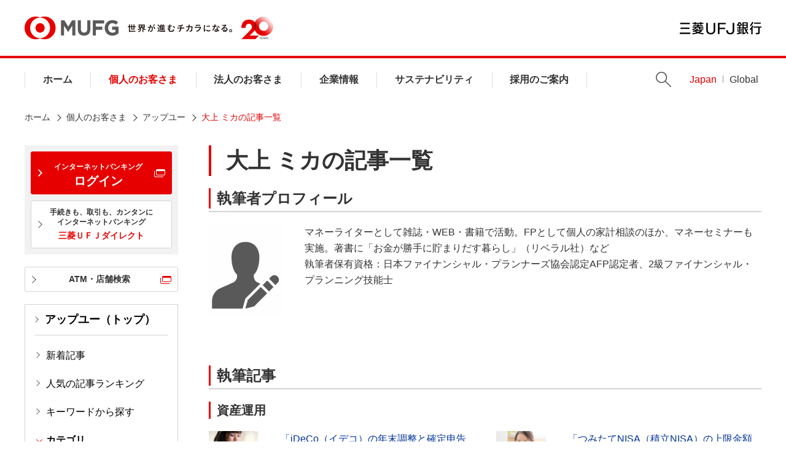

--- FILE ---
content_type: text/html
request_url: https://www.bk.mufg.jp/column/author/oue_mika.html
body_size: 64431
content:
<!DOCTYPE HTML>
<html lang="ja">
<head>
<meta charset="UTF-8"/>
<meta name="viewport" content="width=device-width, initial-scale=1.0"/>
<meta http-equiv="X-UA-Compatible" content="ie=edge"/>
<title>大上 ミカの記事一覧 | 三菱ＵＦＪ銀行</title>
<meta name="keywords" content="アップユー,資産運用,ローン,キャッシュレス,お金,三菱ＵＦＪ銀行"/>
<meta name="description" content="三菱ＵＦＪ銀行の「アップユー」は、「お金にまつわるコラムで未来のあなたをアップする」をテーマにお客さまの毎日の暮らしや未来に役立つ「お金」や「ライフプランニング」のコラムをお届けします。"/>
<link rel="canonical" href="https://www.bk.mufg.jp/column/author/oue_mika.html"/>
<meta property="og:title" content="大上 ミカの記事一覧 | 三菱ＵＦＪ銀行"/>
<meta property="og:type" content="website"/>
<meta property="og:description" content="三菱ＵＦＪ銀行の「アップユー」は、「お金にまつわるコラムで未来のあなたをアップする」をテーマにお客さまの毎日の暮らしや未来に役立つ「お金」や「ライフプランニング」のコラムをお届けします。"/>
<meta property="og:url" content="https://www.bk.mufg.jp/column/author/oue_mika.html"/>
<meta property="og:image" content="https://www.bk.mufg.jp/shared2019/cmn/og_image.jpg"/>
<meta property="og:site_name" content="三菱ＵＦＪ銀行 公式ウェブサイト"/>
<meta name="format-detection" content="telephone=no"/>
<link rel="shortcut icon" sizes="16x16" href="/shared2019/cmn/favicon.ico" type="image/x-icon"/>
<link rel="apple-touch-icon" sizes="192x192" href="/shared2019/cmn/apple-touch-icon.png"/>
<link rel="shortcut icon" sizes="192x192" href="/shared2019/cmn/touch-icon.png"/>
<meta name="apple-mobile-web-app-capable" content="yes"/>
<meta name="apple-mobile-web-app-status-bar-style" content="default"/>
<link rel="start" href="/" title="三菱ＵＦＪ銀行"/>



<link rel="stylesheet" href="/etc.clientlibs/mufg/clientlibs/clientlib-base.css" type="text/css">




<script src="/etc.clientlibs/mufg/clientlibs/bk-page.js"></script>














<link rel="stylesheet" href="/etc.clientlibs/mufg/clientlibs/bk-page.css" type="text/css">








</head>
<body id="" class="kojin">
<noscript>
<div class="o-container">
<div class="o-inner">
<div class="o-box-noscript">
<p class="a-color-red">当サイトではJavaScriptを使用していますが、お使いのブラウザではJavaScriptが無効に設定されています。<br/>JavaScriptの設定を有効にしてご利用ください。</p>
</div>
</div>
</div>
</noscript>
<!-- t-wrapper -->
<div id="wrapper" class="t-wrapper mf_finder_container ">


<div class="root responsivegrid">


<div class="m-Grid m-Grid--12 m-Grid--default--12 ">

<div class="experience base m-GridColumn m-GridColumn--default--12"><!-- SDI include (path: /conf/mufg/settings/wcm/templates/bank-ja-2col/structure/_jcr_content/root/experience_1.nocache.html/mufg/components/bk/content/experience, resourceType: mufg/components/bk/content/experience) -->



<div class="m-Grid m-Grid--12 m-Grid--default--12 ">

<div class="responsivegrid m-GridColumn m-GridColumn--default--12">


<div class="m-Grid m-Grid--12 m-Grid--default--12 ">

<div class="header base m-GridColumn m-GridColumn--default--12">



<div>
<!-- // t-header // -->
<header class="t-header">
<div class="t-header_banner">
<div class="t-header_menu">
<button type="button" class="t-header_menu_btn js-header-menu"><span>メニュー</span></button>
</div>
<div class="t-header_logo">
<!-- t-header_logo_mufg -->
<div id="js-inc_hd_logo">
<div class="t-header_logo_mufg"><div id="t-header_logo_mark" style="display:inline;"></div><span class="t-header_logo_copy" style="text-indent:0;background:none;width:170px;"><img src="/shared2019/imgs/gnav_tagline.svg" width="170" height="34" alt="世界が進むチカラになる。"></span><span class="t-header_logo_20th"><img src="/shared2019/imgs/logo-20th.svg" width="52" height="37" alt="20周年ロゴ"></span>
</div>
</div>
<!-- /t-header_logo_mufg -->
<p class="navskip">[ <a href="#SKIPPED" class="js-scroll">ナビゲーションを飛ばして本文に進みます</a> ] </p>
<a href="/index.html" class="t-header_logo_link t-header_logo_link-ja">三菱ＵＦＪ銀行</a>
</div>
<div class="t-header_btn">
<span class="is-search-open">検索</span>
<span class="is-search-close"></span>
</div>
<div class="t-header_login">
<a href="https://direct-app.onelink.me/hNTg/SPheader" target="_blank">ログイン</a>
</div>
</div>
<nav class="t-header_drawer">
<div class="t-header_drawer_container">
<div class="t-header_drawer_inner">
<div class="t-header_drawer_logo">
<a href="/index.html" class="t-header_logo_link t-header_logo_link-mufg">MUFG</a>
<a href="/index.html" class="t-header_logo_link t-header_logo_link-ja">三菱ＵＦＪ銀行</a>
</div>
<div class="t-header_wrap a-pc">
<!-- .t-header_nav -->
<div class="t-header_nav">
<div class="t-header_nav_item t-header_nav_item-home"><a href="/index.html" class="t-header_link-primary">ホーム</a></div>
<!-- 個人のお客さま -->
<div class="t-header_nav_item t-header_nav_item-kojin">
<a href="/kojin/index.html?link_id=p_top_navi_kojin" class="t-header_link-primary">個人のお客さま</a>
<div class="t-header_mega">
<div class="t-header_mega_inner">
<div class="t-header_mega_top">
<p class="a-fz-s a-ico_arw-r"><span class="a-fw-bold"><a href="/kojin/index.html?link_id=p_top_navi_kojin_top">「個人のお客さま」トップ</a></span></p>
</div>
<div class="t-header_mega_houjin">
<div class="t-header_mega_houjin_left">
<p class="t-header_mega_list_category _houjin a-margin-b1"><span class="a-fw-bold">インターネットバンキング</span></p>
<div class="t-header_mega_login">
<div class="a-margin-t1">
<img src="/shared2019/imgs/btn_mega_app_qr.png" alt="アプリでログイン">
</div>
<div class="a-margin-t1">
<a href="https://directg.s.bk.mufg.jp/APL/LGP_P_01/PU/LG_0001/LG_0001_PC01?link_id=p_top_navi_direct_login" target="_blank" class="a-btn t-header_mega_btn-first is_arw-left">
<span class="a-fw-bold">ブラウザでログイン</span>
</a>
</div>
<div class="a-margin-t1">
<a href="https://direct.bk.mufg.jp/index.html?pid=hp&c=direct_top&af_adset=p_top_navi&link_id=p_top_navi_direct_top" class="a-btn t-header_mega_btn-direct is_arw-left">
<img src="/shared2019/imgs/btn_mega_direct.png" alt="インターネットバンキングのご案内 三菱ＵＦＪダイレクト">
</a>
</div>
</div>
</div>
<div class="t-header_mega_houjin_right">
<div class="t-header_mega_houjin_btnlist">
<div class="t-header_mega_houjin_btnitem"><a href="/kouza/index.html?link_id=kojin_kouza" class="a-btn"><span>口座をひらく</span></a></div>
<div class="t-header_mega_houjin_btnitem"><a href="/tameru/index.html?link_id=kojin_navi_tameru" class="a-btn"><span>お金をためる・ふやす</span></a></div>
<div class="t-header_mega_houjin_btnitem"><a href="/kariru/index.html?link_id=kojin_navi_kariru" class="a-btn"><span>お金をかりる</span></a></div>
<div class="t-header_mega_houjin_btnitem"><a href="/sonaeru/index.html?link_id=kojin_navi_sonaeru" class="a-btn"><span>将来にそなえる</span></a></div>
<div class="t-header_mega_houjin_btnitem"><a href="/tsukau/index.html?link_id=kojin_navi_tsukau" class="a-btn"><span>便利につかう</span></a></div>
<div class="t-header_mega_houjin_btnitem"><a href="/soudan/shisan/lp/about/index.html?link_id=kojin_shisan" class="a-btn a-btn-newwin" target="_blank"><span>MUFGウェルスマネジメント</span></a></div>
<div class="t-header_mega_houjin_btnitem"><a href="/soudan/index.html" class="a-btn"><span>予約サービス</span></a></div>
<div class="t-header_mega_houjin_btnitem"><a href="/sonaeru/secondlife/excellent_club/index.html" class="a-btn"><span>三菱ＵＦＪ銀行<br>エクセレント倶楽部</span></a></div>	
</div>
</div>
</div>
</div>
<div class="t-header_mega_close"><button type="button" class="t-header_mega_close_btn js-header-mega-close">閉じる</button></div>
</div>
</div>
<!-- /個人のお客さま -->
<!-- 法人のお客さま -->
<div class="t-header_nav_item t-header_nav_item-houjin">
<a href="/houjin/index.html?link_id=p_top_navi_houjin" class="t-header_link-primary">法人のお客さま</a>
<div class="t-header_mega">
<div class="t-header_mega_inner">
<div class="t-header_mega_top">
<p class="a-fz-s a-ico_arw-r"><span class="a-fw-bold"><a href="/houjin/index.html?link_id=p_top_navi_houjin_top">「法人のお客さま」トップ</a></span></p>
</div>
<div class="t-header_mega_houjin">
<div class="t-header_mega_houjin_left">
<p class="t-header_mega_list_category _houjin"><span class="a-fw-bold">インターネットバンキング</span></p>
<div class="t-header_mega_login">
<div class="a-margin-t1">
<a href="/houjin/mufgbiz/index.html" target="portal" class="a-btn t-header_mega_imgbtn">
<img src="/shared2019/imgs/btn_mega_mufgbiz.png" with="130" alt="法人向けポータルサイト&インターネットバンキング MUFG Biz・BizSTATION">
</a>
</div>
<div class="a-margin-t1">
<a href="/houjin/senryaku/squet/index.html" class="a-btn t-header_mega_imgbtn">
<img src="/shared2019/imgs/btn_mega_squet.png" with="182" alt="経営支援総合サービス SQUET">
</a>
</div>
</div>
</div>
<div class="t-header_mega_houjin_right">
<div class="t-header_mega_houjin_btnlist">
<div class="t-header_mega_houjin_btnitem"><a href="/houjin/it/index.html" class="a-btn"><span>ITを活用した業務効率化</span></a></div>
<div class="t-header_mega_houjin_btnitem"><a href="/houjin/shikin_chotatsu/index.html" class="a-btn"><span>資金調達</span></a></div>
<div class="t-header_mega_houjin_btnitem"><a href="/houjin/kokusai_gaitame/index.html" class="a-btn"><span>国際業務・外為取引</span></a></div>
<div class="t-header_mega_houjin_btnitem"><a href="/houjin/senryaku/index.html" class="a-btn"><span>事業戦略・経営相談</span></a></div>
<div class="t-header_mega_houjin_btnitem"><a href="/houjin/chusho/index.html" class="a-btn"><span>中小企業のお客さま向け<br>サービスのご案内</span></a></div>
<div class="t-header_mega_houjin_btnitem"><a href="/houjin/fukuri/index.html" class="a-btn"><span>福利厚生</span></a></div>
<div class="t-header_mega_houjin_btnitem"><a href="/houjin/optout/index.html" class="a-btn"><span>情報の相互提供のお取扱い</span></a></div>
</div>
</div>
</div>
</div>
<div class="t-header_mega_close"><button type="button" class="t-header_mega_close_btn js-header-mega-close">閉じる</button></div>
</div>
</div>
<!-- /法人のお客さま -->
<!-- 企業情報 -->
<div class="t-header_nav_item t-header_nav_item-kigyou">
<a href="/kigyou/index.html" class="t-header_link-primary">企業情報</a>
<div class="t-header_mega">
<div class="t-header_mega_inner">
<div class="t-header_mega_top">
<p class="a-fz-s a-ico_arw-r"><span class="a-fw-bold"><a href="/kigyou/index.html">「企業情報」トップ</a></span></p>
</div>
<div class="t-header_mega_row">
<div class="t-header_mega_btnlist">
<div class="t-header_mega_btnitem"><a href="/kigyou/goaisatsu.html" class="a-btn"><span>ごあいさつ</span></a></div>
<div class="t-header_mega_btnitem"><a href="/kigyou/policy/index.html" class="a-btn"><span>MUFG Way・ポリシー</span></a></div>
<div class="t-header_mega_btnitem"><a href="/kigyou/profile.html" class="a-btn"><span>会社概要</span></a></div>
<div class="t-header_mega_btnitem"><a href="/kigyou/executive.html" class="a-btn"><span>役員一覧</span></a></div>
<div class="t-header_mega_btnitem"><a href="/kigyou/organization.html" class="a-btn"><span>組織体制・コンプライアンス態勢</span></a></div>
<div class="t-header_mega_btnitem"><a href="/kigyou/ir/index.html" class="a-btn"><span>投資家のみなさまへ</span></a></div>
<div class="t-header_mega_btnitem"><a href="/kigyou/policy/business_operation.html" class="a-btn"><span>お客さま本位の取り組み</span></a></div>
<div class="t-header_mega_btnitem"><a href="/kigyou/bcp.html" class="a-btn"><span>業務継続計画</span></a></div>
</div>
</div>
</div>
<div class="t-header_mega_close"><button type="button" class="t-header_mega_close_btn js-header-mega-close">閉じる</button></div>
</div>
</div>
<!-- /企業情報 -->
<!-- サステナビリティ -->
<div class="t-header_nav_item t-header_nav_item-csr">
<a href="/csr/index.html" class="t-header_link-primary">サステナビリティ</a>
<div class="t-header_mega">
<div class="t-header_mega_inner">
<div class="t-header_mega_top">
<p class="a-fz-s a-ico_arw-r"><span class="a-fw-bold"><a href="/csr/index.html">「サステナビリティ」トップ</a></span></p>
</div>
<div class="t-header_mega_row">
<div class="t-header_mega_btnlist">
<div class="t-header_mega_btnitem"><a href="/csr/index.html" class="a-btn"><span>サステナビリティ</span></a></div>
<div class="t-header_mega_btnitem"><a href="/currency_museum/index.html" class="a-btn a-btn-newwin" target="_blank"><span>貨幣・浮世絵ミュージアム</span></a></div>
</div>
</div>
</div>
<div class="t-header_mega_close"><button type="button" class="t-header_mega_close_btn js-header-mega-close">閉じる</button></div>
</div>
</div>
<!-- /サステナビリティ -->
<!-- 採用のご案内 -->
<div class="t-header_nav_item t-header_nav_item-saiyo">
<a href="/saiyo/index.html" class="t-header_link-primary">採用のご案内</a>
<div class="t-header_mega">
<div class="t-header_mega_inner">
<div class="t-header_mega_top">
<p class="a-fz-s a-ico_arw-r"><span class="a-fw-bold"><a href="/saiyo/index.html">「採用のご案内」トップ</a></span></p>
</div>
<div class="t-header_mega_row">
<div class="t-header_mega_btnlist">
<div class="t-header_mega_btnitem"><a href="https://www.saiyo.bk.mufg.jp" class="a-btn a-btn-newwin" target="_blank"><span>新卒採用</span></a></div>
<div class="t-header_mega_btnitem"><a href="https://www.mysite.bk.mufg.jp/career/" class="a-btn a-btn-newwin" target="_blank"><span>キャリア採用</span></a></div>
<div class="t-header_mega_btnitem"><a href="https://www.mujs.co.jp" class="a-btn a-btn-newwin js-exlink" title="三菱ＵＦＪ人事サービス"><span>契約社員のお仕事</span></a></div>
<div class="t-header_mega_btnitem"><a href="https://job-search.mucc.co.jp/search/list_ufj.html" class="a-btn a-btn-newwin js-exlink" title="エム・ユー・コミュニケーションズ"><span>派遣社員のお仕事</span></a></div>
</div>
</div>
</div>
<div class="t-header_mega_close"><button type="button" class="t-header_mega_close_btn js-header-mega-close">閉じる</button></div>
</div>
</div>
<!-- /採用のご案内 -->
</div>
<ul class="t-header_lang">
<li class="t-header_lang_item t-header_lang_item-search a-pc">
<button type="button" class="t-header_lang_search js-header-search">Search</button>
</li>
<li class="t-header_lang_item"><a href="/index.html" class="t-header_link-lang t-header_link-lang-ja">Japan</a></li>
<li class="t-header_lang_item"><a href="/global/index.html" class="t-header_link-lang t-header_link-lang-en">Global</a></li>
</ul>
</div>
</div>
<div class="t-header_base"></div>
</div>
<div class="t-header_search_wrap">
<div class="o-inner">
<form action="https://bk-mufg.directanswer.jp/askme.asp" method="GET" target="_blank" class="t-header_search-pc">
<input type="hidden" name="origin" value="1">
<input type="hidden" name="aj_charset" value="utf-8">
<input type="text" name="ask" placeholder="サイト内検索" class="t-header_search_input">
<button type="submit" class="t-header_search_btn">検索</button>
</form>
</div>
</div>
</nav>

<div class="sp-search_wrap">
<form action="https://bk-mufg.directanswer.jp/askme.asp" method="GET" target="_blank" class="t-header_search">
<input type="hidden" name="origin" value="7">
<input type="hidden" name="aj_charset" value="utf-8">
<input type="text" name="ask" placeholder="サイト内検索" class="t-header_search_input">
<button type="submit" class="t-header_search_btn">検索</button>
</form>
</div>

<div id="js-inc_hd_sp">
<!-- スマホメニュー -->
<nav class="t-header_drawer-sp">
<div class="t-header_menu t-header_menu-drawer">
<button type="button" class="t-header_menu_btn js-header-menu">
<span>メニュー</span>
</button>
</div>
<div class="t-header_drawer_inner">
<div class="t-header_drawer_logo">
<a href="/index.html" class="t-header_logo_link t-header_logo_link-mufg">MUFG</a>
<a href="/index.html" class="t-header_logo_link t-header_logo_link-ja">三菱ＵＦＪ銀行</a>
</div>
<div class="t-header_sp_head">
<ul class="t-header_sp_head_btn">
<li><a href="https://direct-app.onelink.me/hNTg/SPheader" target="_blank" class="a-btn a-btn_bg-red a-btn-newwin"><span class="a-fz-s a-nowrap-word">個人向け</span><span class="a-fz-s a-nowrap-word">インターネットバンキング</span><br>ログイン</a></li>
<li class="t-header_sp_head_btn_text">金融機関コード（銀行コード）：0005</li>
</ul>
<div class="t-header_sp_head_search">
<form action="https://bk-mufg.directanswer.jp/askme.asp" method="GET" target="_blank" class="t-header_search">
<input type="hidden" name="origin" value="7">
<input type="hidden" name="aj_charset" value="utf-8">
<input type="text" name="ask" placeholder="サイト内検索" class="t-header_search_input">
<button type="submit" class="t-header_search_btn">検索</button>
</form>
</div>
</div>
<div class="t-header-sp_contents">
<ul class="m-linkpanel m-linkpanel-col-sp-1 m-linkpanel-sp-header">
<li><a href="https://map.bk.mufg.jp/b/bk_mufg/" target="_blank" class="a-ico_arw-r a-btn-newwin">ATM・店舗検索</a></li>
</ul>
<ul class="m-linkpanel m-linkpanel-col-sp-2 m-linkpanel-sp-header">
<li><a href="/ippan/gaitame/index.html" target="_blank" class="a-ico_arw-r a-btn-newwin">外国為替相場</a></li>
<li><a href="/tesuuryou/index.html" target="_blank" class="a-ico_arw-r a-btn-newwin">手数料一覧</a></li>
<li><a href="/ippan/kinri/index.html" target="_blank" class="a-ico_arw-r a-btn-newwin">金利一覧</a></li>
<li><a href="/faq/index.html?link_id=p_top_sonota_faq" target="_blank" class="a-ico_arw-r a-btn-newwin">Q&amp;A・<br>お問い合わせ先</a></li>
</ul>
<div class="js-lnav">
<ul class="t-header_spnav js-lnav-root">
<li class="t-header_spnav_home"><a href="/index.html" class="a-ico_arw-r is-active">ホーム</a></li>
<li class="t-header_spnav_kojin"><a href="/kojin/index.html" class="a-ico_arw-r">個人のお客さま</a></li>
<li class="t-header_spnav_houjin"><a href="/houjin/index.html" class="a-ico_arw-r">法人のお客さま</a></li>
<li class="t-header_spnav_kigyou"><a href="/kigyou/index.html" class="a-ico_arw-r">企業情報</a></li>
<li class="t-header_spnav_csr"><a href="/csr/index.html" class="a-ico_arw-r">サステナビリティ</a></li>
<li class="t-header_spnav_saiyo"><a href="/saiyo/index.html" class="a-ico_arw-r">採用のご案内</a></li>
<li class="t-header_spnav_global"><a href="/global/index.html" class="a-ico_arw-r">Global website</a></li>
</ul>
</div>
<ul class="t-header_spftbtn">
<li><a href="/news/index.html" class="a-btn a-btn_bg-gray">ニュースリリース</a></li>
<li><a href="/info/sonota.html" class="a-btn a-btn_bg-gray">お知らせ</a></li>
</ul>
</div>
<div class="t-header_drawer_close a-sp">
<button type="button" class="js-header-close"><span class="a-ico_close"></span>閉じる</button>
</div>
</div>
</nav>
<!-- /スマホメニュー -->
</div>
<!-- Google Tag Manager -->
<script>(function(w,d,s,l,i){w[l]=w[l]||[];w[l].push({'gtm.start':
new Date().getTime(),event:'gtm.js'});var f=d.getElementsByTagName(s)[0],
j=d.createElement(s),dl=l!='dataLayer'?'&l='+l:'';j.async=true;j.src=
'https://www.googletagmanager.com/gtm.js?id='+i+dl;f.parentNode.insertBefore(j,f);
})(window,document,'script','dataLayer','GTM-WK86MFJ');</script>
<!-- End Google Tag Manager -->
<!-- Google Tag Manager (noscript) -->
<noscript><iframe src="https://www.googletagmanager.com/ns.html?id=GTM-WK86MFJ" height="0" width="0" style="display:none;visibility:hidden"></iframe></noscript>
<!-- End Google Tag Manager (noscript) -->
</header>
<!-- // /t-header // -->

<script>
(function () {
var path = location.pathname;
var titleArray = [
'/index.html',
'/kojin/index.html',
'/houjin/index.html',
'/kigyou/index.html',
'/csr/index.html',
'/saiyo/index.html'
];

var hdTitle = '<a href="/index.html" class="t-header_logo_link t-header_logo_link-mufg">MUFG</a>';
for(var i = 0; i < titleArray.length; i++){
if(titleArray[i] === path || titleArray[i].replace('index.html', '') === path) {
hdTitle = '<h1 class="a-nowrap-word"><a href="/index.html" class="t-header_logo_link t-header_logo_link-mufg">MUFG</a></h1>';
}
}

var html = hdTitle;

var id = document.getElementById('t-header_logo_mark');
id.insertAdjacentHTML('afterbegin', html );
}());

(function () {
if($('body').hasClass('index')) {
$('.t-header_search-pc [name=origin]').val('5');
}
}());

const srcLogo20thHeader = document.querySelector('.t-header_logo_20th img').getAttribute('src');
const pathLogo20thHeader = srcLogo20thHeader.split('/shared2019')[0];
const cssLogo20thHeader=document.createElement("link");
const fileLogo20thHeader=pathLogo20thHeader+"/shared2019/css/logo-20th-header-auth.css"
cssLogo20thHeader.setAttribute("rel","stylesheet");
cssLogo20thHeader.setAttribute("type","text/css");
cssLogo20thHeader.setAttribute("href",fileLogo20thHeader);
document.getElementsByTagName("head")[0].appendChild(cssLogo20thHeader);
</script>

</div>
</div>


</div>
</div>


</div>
</div>
<div class="layout-wrapper m-GridColumn m-GridColumn--default--12">



<p class="hide">[ <a id="SKIPPED" name="SKIPPED">ここから本文です</a> ]</p>


<main class="t-main">
<div class="t-main_body">
<div class="o-inner">
<div class="o-row-main">
<nav class="o-row-main_side">



<div class="m-Grid m-Grid--12 m-Grid--default--12 ">

<div class="responsivegrid m-GridColumn m-GridColumn--default--12">


<div class="m-Grid m-Grid--12 m-Grid--default--12 ">

<div class="local-nav base m-GridColumn m-GridColumn--default--12"><!-- SDI include (path: /content/web/bk/japan/column/author/oue_mika/_jcr_content/root/layout_wrapper/responsivegrid_1/responsivegrid/local_nav.nocache.html/mufg/components/bk/content/local-nav.html, resourceType: mufg/components/bk/content/local-nav) -->
<ul class="o-box-10 a-bg-gray">
<li class="m-login_inner_item">
<a href="https://directg.s.bk.mufg.jp/APL/LGP_P_01/PU/LG_0001/LG_0001_PC01" class="a-btn a-btn_bg-red a-btn-newwin m-login_btn" target="_blank">
<span class="a-fz-xs">インターネットバンキング</span><br>ログイン
</a>
</li>
<li class="m-login_inner_item">
<a href="https://direct.bk.mufg.jp/index.html" class="a-btn a-btn-small">
<div class="a-fz-xs">
<strong>手続きも、取引も、カンタンに<br>インターネットバンキング</strong>
</div>
<div class="a-margin-t05">
<strong class="a-color-red">三菱ＵＦＪダイレクト</strong>
</div>
</a>
</li>
<!--<li class="m-login_inner_item m-login_inner_item-last">
<p class="a-fz-s"><a href="https://direct.bk.mufg.jp/btm/ser_naiyo/index.html" class="a-ico_arw-r a-ico_arw-r-red">システムメンテナンス情報</a></p>
</li>-->
</ul>
<div class="a-margin-t2">
<a href="https://map.bk.mufg.jp/b/bk_mufg/" target="_blank" class="a-btn a-btn-small a-btn-newwin"><strong>ATM・店舗検索</strong></a>
</div>

<div class="a-margin-t2">
  <nav class="t-side_nav">
    <!-- nav -->
    <div class="t-side_nav_head"> <a href="https://www.bk.mufg.jp/column/index.html" class="t-side_nav_head_link"><strong>アップユー（トップ）</strong></a></div>
    <ul class="t-side_nav_list">
      <li class="t-side_nav_item"><a href="/column/new/index.html" class="t-side_nav_link-primary">新着記事</a></li>
      <li class="t-side_nav_item"><a href="/column/popular/index.html" class="t-side_nav_link-primary">人気の記事ランキング</a></li>
      <li class="t-side_nav_item"><a href="/column/kw/index.html" class="t-side_nav_link-primary">キーワードから探す</a></li>
      <li class="t-side_nav_item is-open"><a href="/column/index.html#category" class="t-side_nav_link-primary st2">カテゴリ</a>
        <ul class="t-side_nav_list-secondary it1" style="">
          <li class="t-side_nav_item-secondary"><a href="/column/shisan_unyo/index.html" class="t-side_nav_link-secondary">資産運用</a></li>
          <li class="t-side_nav_item-secondary"><a href="/column/cashless/index.html" class="t-side_nav_link-secondary">キャッシュレス</a></li>
          <li class="t-side_nav_item-secondary"><a href="/column/loan/index.html" class="t-side_nav_link-secondary">ローン</a></li>
          <li class="t-side_nav_item-secondary"><a href="/column/events/index.html" class="t-side_nav_link-secondary">ライフイベント</a></li>
          <li class="t-side_nav_item-secondary"><a href="/column/keizai/index.html" class="t-side_nav_link-secondary">経済・お金を学ぶ</a></li>
          <li class="t-side_nav_item-secondary"><a href="/column/others/index.html" class="t-side_nav_link-secondary">家計管理など</a></li>
        </ul>
      </li>
    </ul>
</nav>
<div class="m-side_logincode a-margin-t2">
<p class="a-fz-xs">金融機関コード（銀行コード）：0005</p>
</div>
</div></div>


</div>
</div>


</div>

</nav>
<article class="o-row-main_primary">



<div class="m-Grid m-Grid--12 m-Grid--default--12 ">

<div class="responsivegrid m-GridColumn m-GridColumn--default--12">


<div class="m-Grid m-Grid--12 m-Grid--default--12 ">

<div class="title base m-GridColumn m-GridColumn--default--12">




<div>
<div class="o-heading">
<h1 class="a-heading1 ">
大上 ミカの記事一覧
</h1>
</div>









</div>

</div>
<div class="title base m-GridColumn m-GridColumn--default--12">




<div>


<div class="o-heading">
<h2 class="a-heading2 ">
執筆者プロフィール
</h2>
</div>







</div>

</div>
<div class="layout-container base m-GridColumn m-GridColumn--default--12">


<div class="layout-zindex js-heightfix js-heightfix-2p  

" data-hf-mode="pc">




<div class="o-grid ">



<div class="o-grid_col-2 o-grid_col-sp-12 o-grid-col-inr-l-t-n ">
<div class="o-grid-col-inr">


<div class="m-Grid m-Grid--12 m-Grid--default--12 ">

<div class="image base m-GridColumn m-GridColumn--default--12">









<div>
<div>



<img src="/column/author/imgs/author_mika_oue.jpg" alt="大上ミカ" class="a-img-auto-center validate-image-comp"/>


</div>
</div>

</div>


</div>
</div>
</div>




<div class="o-grid_col-10 o-grid_col-sp-12 o-grid-col-inr-l-t-n ">
<div class="o-grid-col-inr">


<div class="m-Grid m-Grid--12 m-Grid--default--12 ">

<div class="richtext base m-GridColumn m-GridColumn--default--12">



<div class="richtext   ">
マネーライターとして雑誌・WEB・書籍で活動。FPとして個人の家計相談のほか、マネーセミナーも実施。著書に「お金が勝手に貯まりだす暮らし」（リベラル社）など<br>
執筆者保有資格：日本ファイナンシャル・プランナーズ協会認定AFP認定者、2級ファイナンシャル・プランニング技能士
</div>
</div>


</div>
</div>
</div>
</div>





</div>

</div>
<div class="title base m-GridColumn m-GridColumn--default--12">




<div class="o-section">


<div class="o-heading">
<h2 class="a-heading2 ">
執筆記事
</h2>
</div>







</div>

</div>
<div class="title base m-GridColumn m-GridColumn--default--12">




<div>





<div class="o-heading-s">
<h3 class="a-heading3 ">
資産運用
</h3>
</div>




</div>

</div>
<div class="layout-container base m-GridColumn m-GridColumn--default--12">


<div class="layout-zindex js-heightfix js-heightfix-2p  

" data-hf-mode="pc">





<ul class="o-grid o-grid-6 o-grid-sp-12  ">
<li>
<div class="a-padding-0  o-grid-col-inr-l-t-n">

<div class="o-grid-col-inr">



<div class="m-Grid m-Grid--12 m-Grid--default--12 ">

<div class="layout-container base m-GridColumn m-GridColumn--default--12">


<div class="layout-zindex js-heightfix js-heightfix-2p  

">




<div class="o-grid ">



<div class="o-grid_col-3 o-grid_col-sp-4 o-grid-col-inr-l-t-n ">
<div class="o-grid-col-inr">


<div class="m-Grid m-Grid--12 m-Grid--default--12 ">

<div class="image base m-GridColumn m-GridColumn--default--12">









<div>
<div class="m-mainvisual">


<a href="/column/shisan_unyo/b0088.html" target="_self">
<img src="/column/author/imgs/author_column_b0088.jpg" alt="iDeCo（イデコ）の年末調整と確定申告の方法とは？書き方や手順を解説！" class="a-btn-hov  validate-image-comp"/>

</a>
</div>
</div>

</div>


</div>
</div>
</div>




<div class="o-grid_col-9 o-grid_col-sp-8 o-grid-col-inr-l-t-n ">
<div class="o-grid-col-inr">


<div class="m-Grid m-Grid--12 m-Grid--default--12 ">

<div class="richtext base m-GridColumn m-GridColumn--default--12">



<div class="richtext   ">
<a href="/column/shisan_unyo/b0088.html" data-exlink-lang="ja">「iDeCo（イデコ）の年末調整と確定申告の方法とは？書き方や手順を解説！」の記事はこちら</a>
</div>
</div>


</div>
</div>
</div>
</div>





</div>

</div>


</div>

</div>
</div>
</li>

<li>
<div class="a-padding-0  o-grid-col-inr-l-t-n">

<div class="o-grid-col-inr">



<div class="m-Grid m-Grid--12 m-Grid--default--12 ">

<div class="layout-container base m-GridColumn m-GridColumn--default--12">


<div class="layout-zindex js-heightfix js-heightfix-2p  

">




<div class="o-grid ">



<div class="o-grid_col-3 o-grid_col-sp-4 o-grid-col-inr-l-t-n ">
<div class="o-grid-col-inr">


<div class="m-Grid m-Grid--12 m-Grid--default--12 ">

<div class="image base m-GridColumn m-GridColumn--default--12">









<div>
<div class="m-mainvisual">


<a href="/column/shisan_unyo/b0110.html" target="_self">
<img src="/column/author/imgs/author_column_b0110.jpg" alt="つみたてNISA（積立NISA）の上限金額40万円を超えたらどうなる？使い切ることは重要なのかを解説" class="a-btn-hov  validate-image-comp"/>

</a>
</div>
</div>

</div>


</div>
</div>
</div>




<div class="o-grid_col-9 o-grid_col-sp-8 o-grid-col-inr-l-t-n ">
<div class="o-grid-col-inr">


<div class="m-Grid m-Grid--12 m-Grid--default--12 ">

<div class="richtext base m-GridColumn m-GridColumn--default--12">



<div class="richtext   ">
<a href="/column/shisan_unyo/b0110.html" data-exlink-lang="ja">「つみたてNISA（積立NISA）の上限金額40万円を超えたらどうなる？使い切ることは重要なのかを解説」の記事はこちら</a>
</div>
</div>


</div>
</div>
</div>
</div>





</div>

</div>


</div>

</div>
</div>
</li>

<li>
<div class="a-padding-0  o-grid-col-inr-l-t-n">

<div class="o-grid-col-inr">



<div class="m-Grid m-Grid--12 m-Grid--default--12 ">

<div class="layout-container base m-GridColumn m-GridColumn--default--12">


<div class="layout-zindex js-heightfix js-heightfix-2p  

">




<div class="o-grid ">



<div class="o-grid_col-3 o-grid_col-sp-4 o-grid-col-inr-l-t-n ">
<div class="o-grid-col-inr">


<div class="m-Grid m-Grid--12 m-Grid--default--12 ">

<div class="image base m-GridColumn m-GridColumn--default--12">









<div>
<div class="m-mainvisual">


<a href="/column/shisan_unyo/b0120.html" target="_self">
<img src="/column/author/imgs/author_column_b0120.jpg" alt="iDeCo（イデコ）は原則解約できない？資産を受け取れる3つのケースを解説！" class="a-btn-hov  validate-image-comp"/>

</a>
</div>
</div>

</div>


</div>
</div>
</div>




<div class="o-grid_col-9 o-grid_col-sp-8 o-grid-col-inr-l-t-n ">
<div class="o-grid-col-inr">


<div class="m-Grid m-Grid--12 m-Grid--default--12 ">

<div class="richtext base m-GridColumn m-GridColumn--default--12">



<div class="richtext   ">
<a href="/column/shisan_unyo/b0120.html" data-exlink-lang="ja">「iDeCo（イデコ）は原則解約できない？資産を受け取れる3つのケースを解説！」の記事はこちら</a>
</div>
</div>


</div>
</div>
</div>
</div>





</div>

</div>


</div>

</div>
</div>
</li>

<li>
<div class="a-padding-0  o-grid-col-inr-l-t-n">

<div class="o-grid-col-inr">



<div class="m-Grid m-Grid--12 m-Grid--default--12 ">

<div class="layout-container base m-GridColumn m-GridColumn--default--12">


<div class="layout-zindex js-heightfix js-heightfix-2p  

">




<div class="o-grid ">



<div class="o-grid_col-3 o-grid_col-sp-4 o-grid-col-inr-l-t-n ">
<div class="o-grid-col-inr">


<div class="m-Grid m-Grid--12 m-Grid--default--12 ">

<div class="image base m-GridColumn m-GridColumn--default--12">









<div>
<div class="m-mainvisual">


<a href="/column/shisan_unyo/b0128.html" target="_self">
<img src="/tameru/ideco/column/imgs/index_column_b0128.jpg" alt="iDeCo（イデコ）で運用する商品の選び方とは？元本確保型商品と投資信託の違いについても解説します！" class="a-btn-hov  validate-image-comp"/>

</a>
</div>
</div>

</div>


</div>
</div>
</div>




<div class="o-grid_col-9 o-grid_col-sp-8 o-grid-col-inr-l-t-n ">
<div class="o-grid-col-inr">


<div class="m-Grid m-Grid--12 m-Grid--default--12 ">

<div class="richtext base m-GridColumn m-GridColumn--default--12">



<div class="richtext   ">
<a href="/column/shisan_unyo/b0128.html" data-exlink-lang="ja">「iDeCo（イデコ）で運用する商品の選び方とは？元本確保型商品と投資信託の違いについても解説します！」の記事はこちら</a>
</div>
</div>


</div>
</div>
</div>
</div>





</div>

</div>


</div>

</div>
</div>
</li>

<li>
<div class="a-padding-0  o-grid-col-inr-l-t-n">

<div class="o-grid-col-inr">



<div class="m-Grid m-Grid--12 m-Grid--default--12 ">

<div class="layout-container base m-GridColumn m-GridColumn--default--12">


<div class="layout-zindex js-heightfix js-heightfix-2p  

">




<div class="o-grid ">



<div class="o-grid_col-3 o-grid_col-sp-4 o-grid-col-inr-l-t-n ">
<div class="o-grid-col-inr">


<div class="m-Grid m-Grid--12 m-Grid--default--12 ">

<div class="image base m-GridColumn m-GridColumn--default--12">









<div>
<div class="m-mainvisual">


<a href="/column/shisan_unyo/b0134.html" target="_self">
<img src="/tameru/nisa/column/imgs/index_column_b0134.jpg" alt="つみたてNISA（積立NISA）の引き出しをする方法とは？タイミングやデメリットも解説！" class="a-btn-hov  validate-image-comp"/>

</a>
</div>
</div>

</div>


</div>
</div>
</div>




<div class="o-grid_col-9 o-grid_col-sp-8 o-grid-col-inr-l-t-n ">
<div class="o-grid-col-inr">


<div class="m-Grid m-Grid--12 m-Grid--default--12 ">

<div class="richtext base m-GridColumn m-GridColumn--default--12">



<div class="richtext   ">
<a href="/column/shisan_unyo/b0134.html" data-exlink-lang="ja">「つみたてNISA（積立NISA）の引き出しをする方法とは？タイミングやデメリットも解説！」の記事はこちら</a>
</div>
</div>


</div>
</div>
</div>
</div>





</div>

</div>


</div>

</div>
</div>
</li>

<li>
<div class="a-padding-0  o-grid-col-inr-l-t-n">

<div class="o-grid-col-inr">



<div class="m-Grid m-Grid--12 m-Grid--default--12 ">

<div class="layout-container base m-GridColumn m-GridColumn--default--12">


<div class="layout-zindex js-heightfix js-heightfix-2p  

">




<div class="o-grid ">



<div class="o-grid_col-3 o-grid_col-sp-4 o-grid-col-inr-l-t-n ">
<div class="o-grid-col-inr">


<div class="m-Grid m-Grid--12 m-Grid--default--12 ">

<div class="image base m-GridColumn m-GridColumn--default--12">









<div>
<div class="m-mainvisual">


<a href="/column/shisan_unyo/b0142.html" target="_self">
<img src="/tameru/nisa/column/imgs/index_column_b0142.jpg" alt="つみたてNISA（積立NISA）の手数料はいくらかかるのか？運用管理費用や信託財産留保額が引かれるタイミングも解説！" class="a-btn-hov  validate-image-comp"/>

</a>
</div>
</div>

</div>


</div>
</div>
</div>




<div class="o-grid_col-9 o-grid_col-sp-8 o-grid-col-inr-l-t-n ">
<div class="o-grid-col-inr">


<div class="m-Grid m-Grid--12 m-Grid--default--12 ">

<div class="richtext base m-GridColumn m-GridColumn--default--12">



<div class="richtext   ">
<a href="/column/shisan_unyo/b0142.html" data-exlink-lang="ja">「つみたてNISA（積立NISA）の手数料はいくらかかるのか？運用管理費用や信託財産留保額が引かれるタイミングも解説！」の記事はこちら</a>
</div>
</div>


</div>
</div>
</div>
</div>





</div>

</div>


</div>

</div>
</div>
</li>

<li>
<div class="a-padding-0  o-grid-col-inr-l-t-n">

<div class="o-grid-col-inr">



<div class="m-Grid m-Grid--12 m-Grid--default--12 ">

<div class="layout-container base m-GridColumn m-GridColumn--default--12">


<div class="layout-zindex js-heightfix js-heightfix-2p  

">




<div class="o-grid ">



<div class="o-grid_col-3 o-grid_col-sp-4 o-grid-col-inr-l-t-n ">
<div class="o-grid-col-inr">


<div class="m-Grid m-Grid--12 m-Grid--default--12 ">

<div class="image base m-GridColumn m-GridColumn--default--12">









<div>
<div class="m-mainvisual">


<a href="/column/shisan_unyo/b0148.html" target="_self">
<img src="/tameru/nisa/column/imgs/index_column_b0148.jpg" alt="つみたてNISA（積立NISA）の複利効果とは？単利との違いや利益を得る仕組みについて解説します！" class="a-btn-hov  validate-image-comp"/>

</a>
</div>
</div>

</div>


</div>
</div>
</div>




<div class="o-grid_col-9 o-grid_col-sp-8 o-grid-col-inr-l-t-n ">
<div class="o-grid-col-inr">


<div class="m-Grid m-Grid--12 m-Grid--default--12 ">

<div class="richtext base m-GridColumn m-GridColumn--default--12">



<div class="richtext   a-lh-xs">
<a href="/column/shisan_unyo/b0148.html" data-exlink-lang="ja">「つみたてNISA（積立NISA）の複利効果とは？単利との違いや利益を得る仕組みについて解説します！」の記事はこちら</a>
</div>
</div>


</div>
</div>
</div>
</div>





</div>

</div>


</div>

</div>
</div>
</li>
</ul>



</div>

</div>
<div class="title base m-GridColumn m-GridColumn--default--12">




<div class="o-section-s">





<div class="o-heading-s">
<h3 class="a-heading3 ">
ローン
</h3>
</div>




</div>

</div>
<div class="layout-container base m-GridColumn m-GridColumn--default--12">


<div class="layout-zindex js-heightfix js-heightfix-2p  

" data-hf-mode="pc">





<ul class="o-grid o-grid-6 o-grid-sp-12  ">
<li>
<div class="a-padding-0  o-grid-col-inr-l-t-n">

<div class="o-grid-col-inr">



<div class="m-Grid m-Grid--12 m-Grid--default--12 ">

<div class="layout-container base m-GridColumn m-GridColumn--default--12">


<div class="layout-zindex js-heightfix js-heightfix-2p  

">




<div class="o-grid ">



<div class="o-grid_col-3 o-grid_col-sp-4 o-grid-col-inr-l-t-n ">
<div class="o-grid-col-inr">


<div class="m-Grid m-Grid--12 m-Grid--default--12 ">

<div class="image base m-GridColumn m-GridColumn--default--12">









<div>
<div class="m-mainvisual">


<a href="/kariru/jutaku/column/019/index.html" target="_self">
<img src="/column/author/imgs/author_column_jutaku_019.jpg" alt="住宅ローンの契約書とは？必要な契約書一覧と確認ポイントを解説！" class="a-btn-hov  validate-image-comp"/>

</a>
</div>
</div>

</div>


</div>
</div>
</div>




<div class="o-grid_col-9 o-grid_col-sp-8 o-grid-col-inr-l-t-n ">
<div class="o-grid-col-inr">


<div class="m-Grid m-Grid--12 m-Grid--default--12 ">

<div class="richtext base m-GridColumn m-GridColumn--default--12">



<div class="richtext   ">
<a href="/kariru/jutaku/column/019/index.html" data-exlink-lang="ja">「住宅ローンの契約書とは？必要な契約書一覧と確認ポイントを解説！」の記事はこちら</a>
</div>
</div>


</div>
</div>
</div>
</div>





</div>

</div>


</div>

</div>
</div>
</li>

<li>
<div class="a-padding-0  o-grid-col-inr-l-t-n">

<div class="o-grid-col-inr">



<div class="m-Grid m-Grid--12 m-Grid--default--12 ">

<div class="layout-container base m-GridColumn m-GridColumn--default--12">


<div class="layout-zindex js-heightfix js-heightfix-2p  

">




<div class="o-grid ">



<div class="o-grid_col-3 o-grid_col-sp-4 o-grid-col-inr-l-t-n ">
<div class="o-grid-col-inr">


<div class="m-Grid m-Grid--12 m-Grid--default--12 ">

<div class="image base m-GridColumn m-GridColumn--default--12">









<div>
<div class="m-mainvisual">


<a href="/kariru/jutaku/column/023/index.html" target="_self">
<img src="/column/author/imgs/author_column_jutaku_023.jpg" alt="住宅ローンを組めるのは何歳まで？返済期間の平均について解説" class="a-btn-hov  validate-image-comp"/>

</a>
</div>
</div>

</div>


</div>
</div>
</div>




<div class="o-grid_col-9 o-grid_col-sp-8 o-grid-col-inr-l-t-n ">
<div class="o-grid-col-inr">


<div class="m-Grid m-Grid--12 m-Grid--default--12 ">

<div class="richtext base m-GridColumn m-GridColumn--default--12">



<div class="richtext   ">
<a href="/kariru/jutaku/column/023/index.html" data-exlink-lang="ja">「住宅ローンを組めるのは何歳まで？返済期間の平均について解説」の記事はこちら</a>
</div>
</div>


</div>
</div>
</div>
</div>





</div>

</div>


</div>

</div>
</div>
</li>

<li>
<div class="a-padding-0  o-grid-col-inr-l-t-n">

<div class="o-grid-col-inr">



<div class="m-Grid m-Grid--12 m-Grid--default--12 ">

<div class="layout-container base m-GridColumn m-GridColumn--default--12">


<div class="layout-zindex js-heightfix js-heightfix-2p  

">




<div class="o-grid ">



<div class="o-grid_col-3 o-grid_col-sp-4 o-grid-col-inr-l-t-n ">
<div class="o-grid-col-inr">


<div class="m-Grid m-Grid--12 m-Grid--default--12 ">

<div class="image base m-GridColumn m-GridColumn--default--12">









<div>
<div class="m-mainvisual">


<a href="/kariru/jutaku/column/028/index.html" target="_self">
<img src="/column/author/imgs/author_column_jutaku_028.jpg" alt="住宅ローンを一括返済（全額返済）するメリットとは？手続方法や注意点を解説！" class="a-btn-hov  validate-image-comp"/>

</a>
</div>
</div>

</div>


</div>
</div>
</div>




<div class="o-grid_col-9 o-grid_col-sp-8 o-grid-col-inr-l-t-n ">
<div class="o-grid-col-inr">


<div class="m-Grid m-Grid--12 m-Grid--default--12 ">

<div class="richtext base m-GridColumn m-GridColumn--default--12">



<div class="richtext   ">
<a href="/kariru/jutaku/column/028/index.html" data-exlink-lang="ja">「住宅ローンを一括返済（全額返済）するメリットとは？手続方法や注意点を解説！」の記事はこちら</a>
</div>
</div>


</div>
</div>
</div>
</div>





</div>

</div>


</div>

</div>
</div>
</li>

<li>
<div class="a-padding-0  o-grid-col-inr-l-t-n">

<div class="o-grid-col-inr">



<div class="m-Grid m-Grid--12 m-Grid--default--12 ">

<div class="layout-container base m-GridColumn m-GridColumn--default--12">


<div class="layout-zindex js-heightfix js-heightfix-2p  

">




<div class="o-grid ">



<div class="o-grid_col-3 o-grid_col-sp-4 o-grid-col-inr-l-t-n ">
<div class="o-grid-col-inr">


<div class="m-Grid m-Grid--12 m-Grid--default--12 ">

<div class="image base m-GridColumn m-GridColumn--default--12">









<div>
<div class="m-mainvisual">


<a href="/kariru/jutaku/column/034/index.html" target="_self">
<img src="/kariru/jutaku/imgs/index_column_34.jpg" alt="住宅ローンの繰り上げ返済（一部繰り上げ返済）とは？メリット・デメリットやタイミングについて解説します" class="a-btn-hov  validate-image-comp"/>

</a>
</div>
</div>

</div>


</div>
</div>
</div>




<div class="o-grid_col-9 o-grid_col-sp-8 o-grid-col-inr-l-t-n ">
<div class="o-grid-col-inr">


<div class="m-Grid m-Grid--12 m-Grid--default--12 ">

<div class="richtext base m-GridColumn m-GridColumn--default--12">



<div class="richtext   ">
<a href="/kariru/jutaku/column/034/index.html" data-exlink-lang="ja">「住宅ローンの繰り上げ返済（一部繰り上げ返済）とは？メリット・デメリットやタイミングについて解説します」の記事はこちら</a>
</div>
</div>


</div>
</div>
</div>
</div>





</div>

</div>


</div>

</div>
</div>
</li>

<li>
<div class="a-padding-0  o-grid-col-inr-l-t-n">

<div class="o-grid-col-inr">



<div class="m-Grid m-Grid--12 m-Grid--default--12 ">

<div class="layout-container base m-GridColumn m-GridColumn--default--12">


<div class="layout-zindex js-heightfix js-heightfix-2p  

">




<div class="o-grid ">



<div class="o-grid_col-3 o-grid_col-sp-4 o-grid-col-inr-l-t-n ">
<div class="o-grid-col-inr">


<div class="m-Grid m-Grid--12 m-Grid--default--12 ">

<div class="image base m-GridColumn m-GridColumn--default--12">









<div>
<div class="m-mainvisual">


<a href="/kariru/jutaku/column/035/index.html" target="_self">
<img src="/kariru/jutaku/imgs/index_column_35.jpg" alt="住宅ローンの団信（団体信用生命保険）とは？仕組みや種類をくわしく解説します！" class="a-btn-hov  validate-image-comp"/>

</a>
</div>
</div>

</div>


</div>
</div>
</div>




<div class="o-grid_col-9 o-grid_col-sp-8 o-grid-col-inr-l-t-n ">
<div class="o-grid-col-inr">


<div class="m-Grid m-Grid--12 m-Grid--default--12 ">

<div class="richtext base m-GridColumn m-GridColumn--default--12">



<div class="richtext   ">
<a href="/kariru/jutaku/column/035/index.html" data-exlink-lang="ja">「住宅ローンの団信（団体信用生命保険）とは？仕組みや種類をくわしく解説します！」の記事はこちら</a>
</div>
</div>


</div>
</div>
</div>
</div>





</div>

</div>


</div>

</div>
</div>
</li>
</ul>



</div>

</div>
<div class="div-section base m-GridColumn m-GridColumn--default--12">



<div class="a-margin-t4 a-margin-b4 ">



<div class="m-Grid m-Grid--12 m-Grid--default--12 ">

<div class="experience base m-GridColumn m-GridColumn--default--12"><!-- SDI include (path: /content/web/bk/japan/column/author/oue_mika/_jcr_content/root/layout_wrapper/responsivegrid_2/responsivegrid/div_section_70904033/div-section-comp/experience.nocache.html/mufg/components/bk/content/experience.html, resourceType: mufg/components/bk/content/experience) -->



<div class="m-Grid m-Grid--12 m-Grid--default--12 ">

<div class="responsivegrid m-GridColumn m-GridColumn--default--12">


<div class="m-Grid m-Grid--12 m-Grid--default--12 ">

<div class="title base m-GridColumn m-GridColumn--default--12">




<div class="a-margin-t4">


<div class="o-heading">
<h2 class="a-heading2 ">
人気記事ランキング
</h2>
</div>







</div>

</div>
<div class="div-section base m-GridColumn m-GridColumn--default--12">



<div class=" ranking_panel">



<div class="m-Grid m-Grid--12 m-Grid--default--12 ">

<div class="panel base m-GridColumn m-GridColumn--default--12">




<ul class=" o-grid  o-grid-4 o-grid-sp-12">
<li>
<a href="/column/others/b0033.html" class="m-panel  
				 a-bg-white js-scroll">


<div class="m-panel_figure ">
<img src="/column/others/img/b0033_img01.png" alt="【2025年最新】年末調整の書き方とは？各種控除申告書の記入例でわかりやすく解説！" class=""/>
</div>

<div class="m-panel_body">

<p class="m-panel_ico-link">【2025年最新】年末調整の書き方とは？各種控除申告書の記入例でわかりやすく解説！

</p>

</div>
</a>

</li>

<li>
<a href="/column/others/b0095.html" class="m-panel  
				 a-bg-white js-scroll">


<div class="m-panel_figure ">
<img src="/column/others/img/b0095_img01.jpg" alt="配偶者控除・配偶者特別控除とは？違いや年収の壁をわかりやすく解説！" class=""/>
</div>

<div class="m-panel_body">

<p class="m-panel_ico-link">配偶者控除・配偶者特別控除とは？違いや年収の壁をわかりやすく解説！

</p>

</div>
</a>

</li>

<li>
<a href="/column/others/b0083.html" class="m-panel  
				 a-bg-white js-scroll">


<div class="m-panel_figure ">
<img src="/column/others/img/b0083_img01.jpg" alt="160万円の壁とは？103万円の壁からいつ変わる？メリット・注意点も解説" class=""/>
</div>

<div class="m-panel_body">

<p class="m-panel_ico-link">160万円の壁とは？103万円の壁からいつ変わる？メリット・注意点も解説

</p>

</div>
</a>

</li>
</ul>



</div>


</div>

</div>






</div>
<div class="button base m-GridColumn m-GridColumn--default--12">




<div class="o-grid o-grid-center a-margin-t4">

<div class="o-grid_col-6 o-grid_col-sp-12">
<a href="/column/popular/index.html" class="a-btn     ">
<div class="js-heightfix_item_inr">


もっと記事を見る


</div>
</a>
</div>










</div>




</div>
<div class="html base m-GridColumn m-GridColumn--default--12">






<div>
<style>
.ranking_panel > div > div > ul > li:nth-child(1) > a > div.m-panel_figure:before {
content: "1";
position: absolute;
background-color: #E60000;
color: #FFFFFF;
padding: 4px 10px;
font-weight: bold;
}
.ranking_panel > div > div > ul > li:nth-child(2) > a > div.m-panel_figure:before {
content: "2";
position: absolute;
background-color: #E60000;
color: #FFFFFF;
padding: 4px 10px;
font-weight: bold;
}
.ranking_panel > div > div > ul > li:nth-child(3) > a > div.m-panel_figure:before {
content: "3";
position: absolute;
background-color: #E60000;
color: #FFFFFF;
padding: 4px 10px;
font-weight: bold;
}
</style>

</div>

</div>


</div>
</div>


</div>
</div>


</div>

</div>






</div>


</div>
</div>


</div>

</article>
</div>
</div>
</div>



<div class="m-Grid m-Grid--12 m-Grid--default--12 ">

<div class="breadcrumb base m-GridColumn m-GridColumn--default--12">







<nav class="t-main_breadcrumb">
<div class="o-inner">
<ol class="m-breadcrumb ">



<li class="m-breadcrumb_item">
<a href="/index.html" target="_self">ホーム</a>
</li>


<li class="m-breadcrumb_item">
<a href="/kojin/index.html" target="_self">個人のお客さま</a>
</li>


<li class="m-breadcrumb_item">
<a href="/column/index.html" target="_self">アップユー</a>
</li>

<li class="m-breadcrumb_item">
<span> 大上 ミカの記事一覧</span>
</li>
</ol>
</div>
</nav>

</div>
<div class="responsivegrid m-GridColumn m-GridColumn--default--12">


<div class="m-Grid m-Grid--12 m-Grid--default--12 ">

<div class="experience base m-GridColumn m-GridColumn--default--12"><!-- SDI include (path: /content/web/bk/japan/column/author/oue_mika/_jcr_content/root/layout_wrapper/responsivegrid_3/responsivegrid/experience_copy_copy.nocache.html/mufg/components/bk/content/experience.html, resourceType: mufg/components/bk/content/experience) -->



<div class="m-Grid m-Grid--12 m-Grid--default--12 ">

<div class="responsivegrid m-GridColumn m-GridColumn--default--12">


<div class="m-Grid m-Grid--12 m-Grid--default--12 ">

<div class="html base m-GridColumn m-GridColumn--default--12">






<div>
<!-- xf japan -->
<!-- fnav_kojin -->
<div id="js-inc_fnav_kojin" class="t-footer_sitemap">
<div class="t-footer_inner t-footer_inner-line">
<p class="t-footer_ttl a-fw-bold"><a href="/kojin/index.html">個人のお客さま</a></p>
<div class="t-footer_grid">
<div class="t-footer_grid_item">
<dl class="t-footer_nav">
<dt class="t-footer_nav_ttl"><a href="/tameru/index.html" class="t-footer_link-primary">お金をためる・ふやす</a></dt>
<dd class="t-footer_nav_body">
<ul class="t-footer_snav">
<li><a href="/tameru/yen/index.html" class="t-footer_link-secondary">円預金</a></li>
<li><a href="/tameru/gaika/index.html" class="t-footer_link-secondary">外貨預金</a></li>
<li><a href="/tameru/toushin/index.html" class="t-footer_link-secondary">投資信託</a></li>
<li><a href="/tameru/toushin/nisa/index.html" class="t-footer_link-secondary">NISA</a></li>
<li><a href="/tameru/e_smart/index.html" class="t-footer_link-secondary">三菱ＵＦＪ eスマート証券<br>（金融商品仲介）</a></li>
<li><a href="/tameru/shouken/index.html" class="t-footer_link-secondary">三菱ＵＦＪモルガン・スタンレー証券<br>（金融商品仲介）</a></li>
<li><a href="/tameru/fundwrap/index.html" class="t-footer_link-secondary">ファンドラップ</a></li>
<li><a href="/tameru/roboadvisor/index.html" class="t-footer_link-secondary">ロボアドバイザー<br>
（投資一任型サービス）</a></li>
<li><a href="/sonaeru/hoken/unyou/index.html" class="t-footer_link-secondary">終身保険・年金保険等<br>
（保険で資産形成）</a></li>
<li><a href="/tameru/ideco/index.html" class="t-footer_link-secondary">iDeCo<br>
（個人型確定拠出年金）</a></li>
<li><a href="/tameru/retirement/index.html" class="t-footer_link-secondary">退職金運用のご案内</a></li>
<li><a href="/tameru/welcome/yen.html" class="t-footer_link-secondary">ウェルカム・<br>
セレクション</a></li>
<li><a href="https://moneycanvas.bk.mufg.jp/" target="_blank" class="t-footer_link-secondary">Money Canvas<span class="a-ico_newwin"></span></a></li>
</ul>
</dd>
</dl>
</div>
<div class="t-footer_grid_item">
<dl class="t-footer_nav">
<dt class="t-footer_nav_ttl"><a href="/kariru/index.html" class="t-footer_link-primary">お金をかりる</a></dt>
<dd class="t-footer_nav_body">
<ul class="t-footer_snav">
<li><a href="/kariru/jutaku/index.html" class="t-footer_link-secondary">住宅ローン</a></li>
<li><a href="/kariru/banquic/index.html" class="t-footer_link-secondary">カードローン</a></li>
<li><a href="/kariru/kyouiku/index.html" class="t-footer_link-secondary">教育ローン</a></li>
<li><a href="/kariru/mycar/index.html" class="t-footer_link-secondary">マイカーローン</a></li>
<li><a href="/kariru/reform/index.html" class="t-footer_link-secondary">リフォームローン</a></li>
<li><a href="/kariru/jutaku/kuriage/index.html" class="t-footer_link-secondary">ローン関連お手続き</a></li>
<li><a href="/kariru/jutaku/hensai/index.html" class="t-footer_link-secondary">住宅ローンご返済条件の変更</a></li>
</ul>
</dd>
</dl>
</div>
<div class="t-footer_grid_item">
<dl class="t-footer_nav">
<dt class="t-footer_nav_ttl"><a href="/sonaeru/index.html" class="t-footer_link-primary">将来にそなえる</a></dt>
<dd class="t-footer_nav_body">
<ul class="t-footer_snav">
<li><a href="/sonaeru/hoken/index.html" class="t-footer_link-secondary">保険でそなえる</a></li>
<li><a href="/sonaeru/souzoku/index.html" class="t-footer_link-secondary">相続にそなえる</a></li>
<li><a href="/sonaeru/souzoku/igonsintaku/index.html" class="t-footer_link-secondary">遺言信託</a></li>
<li><a href="/sonaeru/souzoku/isanseiri/index.html" class="t-footer_link-secondary">遺産整理業務</a></li>
<li><a href="/sonaeru/souzoku/kyouiku/index.html" class="t-footer_link-secondary">教育資金贈与信託</a></li>
<li><a href="/sonaeru/souzoku/anshin/index.html" class="t-footer_link-secondary">ずっと安心信託</a></li>
<li><a href="/sonaeru/souzoku/rekinen/index.html" class="t-footer_link-secondary">暦年贈与信託</a></li>
<li class="t-side_nav_item-tertiary"><a href="/sonaeru/souzoku/dairishukkin/index.html" class="t-footer_link-secondary">代理出金機能付信託</a></li>
<li><a href="/sonaeru/souzoku/yougo/index.html" class="t-footer_link-secondary">相続用語集</a></li>
<li><a href="/sonaeru/secondlife/excellent_club/index.html" class="t-footer_link-secondary">エクセレント倶楽部</a></li>
<li><a href="https://sozoku-guide.bk.mufg.jp/?link_id=kojin_site_sozoku-guide" target="_blank" class="t-footer_link-secondary">そうぞくガイド<span class="a-ico_newwin"></span></a></li>
</ul>
</dd>
</dl>
</div>
<div class="t-footer_grid_item">
<dl class="t-footer_nav">
<dt class="t-footer_nav_ttl"><a href="/tsukau/index.html" class="t-footer_link-primary">便利につかう</a></dt>
<dd class="t-footer_nav_body">
<ul class="t-footer_snav">
<li><a href="/tsukau/tetsuduki/index.html" class="t-footer_link-secondary">各種お手続き</a></li>
<li><a href="/tsukau/atm_con/index.html" class="t-footer_link-secondary">ATM・コンビニ関連</a></li>
<li><a href="https://direct.bk.mufg.jp/index.html" class="t-footer_link-secondary">三菱ＵＦＪダイレクト</a></li>
<li><a href="/tsukau/debit/index.html" class="t-footer_link-secondary">三菱ＵＦＪデビット</a></li>
<li><a href="/tsukau/eco_tsuchou/index.html" class="t-footer_link-secondary">Eco通帳</a></li>
<li><a href="/tsukau/eco_tsuchi/index.html" class="t-footer_link-secondary">Eco通知</a></li>
<li><a href="/tsukau/credit/index.html" class="t-footer_link-secondary">クレジットカード</a></li>
<li><a href="/tsukau/prepaid/index.html" class="t-footer_link-secondary">プリペイドカード</a></li>
<li><a href="/tsukau/app/index.html" class="t-footer_link-secondary">スマートフォンアプリ</a></li>
<li><a href="/tsukau/ic_cash/index.html" class="t-footer_link-secondary">ICキャッシュカード</a></li>
<li><a href="/tsukau/kaigai/index.html" class="t-footer_link-secondary">外貨両替・<br>
海外関連サービス</a></li>
<li><a href="/kariru/mycard_plus/index.html" class="t-footer_link-secondary">立て替えサービス<br>
（マイカード プラス）</a></li>
<li><a href="/tsukau/cotra/index.html" class="t-footer_link-secondary">ことら送金・ことら税公金</a></li>
</ul>
</dd>
</dl>
</div>
<div class="t-footer_grid_item">
<dl class="t-footer_nav">
<dt class="t-footer_nav_ttl"><a href="/soudan/index.html" class="t-footer_link-primary">予約サービス</a></dt>
<dd class="t-footer_nav_body">
<ul class="t-footer_snav">
<li><a href="/soudan/online/index.html" class="t-footer_link-secondary">オンライン相談（資産運用）</a></li>
<li><a href="/soudan/shisan/index.html" class="t-footer_link-secondary">MUFGウェルスマネジメント</a></li>
</ul>
</dd>
</dl>
</div>
<div class="t-footer_grid_item">
<dl class="t-footer_nav">
<dt class="t-footer_nav_ttl"><a href="/kouza/index.html" class="t-footer_link-primary">口座をひらく</a></dt>
<dd class="t-footer_nav_body">
<ul class="t-footer_snav">
<li><a href="/tsukau/app/kouza/index.html" class="t-footer_link-secondary">アプリで口座開設</a></li>
<li><a href="/kouza/yugu/mb/index.html" class="t-footer_link-secondary">スーパー普通預金<br>
（メインバンク プラス）</a></li>
<li><a href="/kouza/baas/teikei/index.html" class="t-footer_link-secondary">& BANKで口座開設</a></li>
<li><a href="/kouza/baas/docomo/dsmartbank/index.html" class="t-footer_link-secondary">ｄスマートバンク</a></li>
<li><a href="/kouza/sougou/btm/index.html" class="t-footer_link-secondary">総合口座</a></li>
<li><a href="/tameru/e_smart/index.html" class="t-footer_link-secondary">三菱ＵＦＪ ｅスマート証券<br>
（金融商品仲介）</a></li>
</ul>
</dd>
</dl>
</div>
</div>
</div>
<div class="t-footer_inner t-footer_inner-line">
<ul class="t-footer_grid t-footer_grid-s t-footer_snav">
<li class="t-footer_grid_item"><a href="/ippan/gaitame/index.html" class="t-footer_link-secondary" target="_blank">外国為替相場<span class="a-ico_newwin"></span></a></li>
<li class="t-footer_grid_item"><a href="/ippan/kinri/index.html" class="t-footer_link-secondary" target="_blank">金利一覧<span class="a-ico_newwin"></span></a></li>
<li class="t-footer_grid_item"><a href="/tesuuryou/index.html" class="t-footer_link-secondary" target="_blank">手数料一覧<span class="a-ico_newwin"></span></a></li>
<li class="t-footer_grid_item"><a href="/rept_mkt/index.html" class="t-footer_link-secondary" target="_blank">金融経済情報<span class="a-ico_newwin"></span></a></li>
<li class="t-footer_grid_item"><a href="/faq/index1.html" class="t-footer_link-secondary" target="_blank">よくあるお問い合わせ<span class="a-ico_newwin"></span></a></li>
<li class="t-footer_grid_item"><a href="/ippan/email/index.html" class="t-footer_link-secondary">Ｅメール配信サービス</a></li>
<li class="t-footer_grid_item"><a href="/ippan/yokinhoken/index.html" class="t-footer_link-secondary">預金保険制度について</a></li>
<li class="t-footer_grid_item"><a href="/regulation/index.html" class="t-footer_link-secondary" target="_blank">規定一覧<span class="a-ico_newwin"></span></a></li>
</ul>
</div>
<div class="t-footer_inner">
<div class="t-footer_grid">
<div class="t-footer_grid_item">
<p class="t-footer_ttl a-fw-bold"><a href="/houjin/index.html">法人のお客さま</a></p>
</div>
<div class="t-footer_grid_item">
<p class="t-footer_ttl a-fw-bold"><a href="/kigyou/index.html">企業情報</a></p>
</div>
<div class="t-footer_grid_item">
<p class="t-footer_ttl a-fw-bold"><a href="/csr/index.html">サステナビリティ</a></p>
</div>
<div class="t-footer_grid_item">
<p class="t-footer_ttl a-fw-bold"><a href="/saiyo/index.html">採用のご案内</a></p>
</div>
</div>
</div>
</div>

</div>

</div>


</div>
</div>


</div>
</div>


</div>
</div>


</div>

</main></div>
<div class="experience base m-GridColumn m-GridColumn--default--12"><!-- SDI include (path: /conf/mufg/settings/wcm/templates/bank-ja-2col/structure/_jcr_content/root/experience_2.nocache.html/mufg/components/bk/content/experience, resourceType: mufg/components/bk/content/experience) -->



<div class="m-Grid m-Grid--12 m-Grid--default--12 ">

<div class="responsivegrid m-GridColumn m-GridColumn--default--12">


<div class="m-Grid m-Grid--12 m-Grid--default--12 ">

<div class="footer base m-GridColumn--default--none m-GridColumn m-GridColumn--default--12 m-GridColumn--offset--default--0">



<div>

<div class="t-footer_bottom">
<div class="t-footer_inner">
<ul class="t-footer_bottom_link">
<li class="t-footer_bottom_item"><a href="/ippan/legal/index.html" class="a-ico_arw-r">金融商品勧誘方針</a></li>
<li class="t-footer_bottom_item"><a href="/ippan/handling/index.html" class="a-ico_arw-r">投資信託・保険等のお取り扱い</a></li>
<li class="t-footer_bottom_item"><a href="/kojinjouhou/index.html" class="a-ico_arw-r">お客さまの個人情報保護について</a></li>
<li class="t-footer_bottom_item"><a href="/info/20150610_houjinjouhou.html" target="_blank" class="a-ico_arw-r">法人等のお客さまの情報について<span class="a-ico_newwin"></span></a></li>
<li class="t-footer_bottom_item"><a href="/ippan/site/index.html" class="a-ico_arw-r">本サイトのご利用にあたって</a></li>
<li class="t-footer_bottom_item"><a href="/ippan/site/index.html#cookie" class="a-ico_arw-r">Cookieについて</a></li>
</ul>
</div>
<div class="t-footer_copyright">
<div class="t-footer_inner"><p>&copy; MUFG Bank, Ltd. All rights reserved.</p></div>
</div>
</div>
<div class="t-pagetop" style="display: block; opacity: 1;">
<a href="#wrapper" class="js-scroll">ページトップ</a>
</div>
<script type="text/javascript" src="/shared2019/js/sub_nav.js"></script>
<script type="text/javascript" src="/shared2019/js/path_inet.js"></script>
<script type="text/javascript" src="/shared2019/setting/nav_path.js"></script>


</div>
</div>


</div>
</div>


</div>
</div>


</div>
</div>





<script src="/etc.clientlibs/mufg/clientlibs/clientlib-base.js"></script>









</div>
<!-- //t-wrapper -->
<!-- t-overlay -->
<div class="t-overlay"></div>
<script type="application/ld+json">
{
"@context": "http://schema.org/",
"@type": "BreadcrumbList",
"itemListElement": [
{
"@type": "ListItem",
"position": 1,
"item": {
"@id": "https://www.bk.mufg.jp/index.html",
"name": "ホーム"
}
}
,{
"@type": "ListItem",
"position": 2,
"item": {
"@id": "https://www.bk.mufg.jp/kojin/index.html",
"name": "個人のお客さま"
}
}
,{
"@type": "ListItem",
"position": 3,
"item": {
"@id": "https://www.bk.mufg.jp/column/index.html",
"name": "アップユー"
}
}
,{
"@type": "ListItem",
"position": 4,
"item": {
"@id": "https://www.bk.mufg.jp/column/author/oue_mika.html",
"name": "大上 ミカの記事一覧"
}
}
]
}
</script>




</body>
</html>

--- FILE ---
content_type: application/javascript
request_url: https://www.bk.mufg.jp/shared2019/js/path_inet.js
body_size: 295709
content:
var breadcrumb_deta = {
'/houjin/info/index.html':'<li class="m-breadcrumb_item"><a href="/index.html">ホーム</a></li><li class="m-breadcrumb_item"><a href="/houjin/index.html">法人のお客さま</a></li><li class="m-breadcrumb_item"><span>お知らせ一覧</span></li>',
'/cm/index.html':'<li class="m-breadcrumb_item"><a href="/index.html">ホーム</a></li><li class="m-breadcrumb_item"><span>テレビCMのご紹介</span></li>',
'/ippan/email/index.html':'<li class="m-breadcrumb_item"><a href="/index.html">ホーム</a></li><li class="m-breadcrumb_item"><span>Eメール配信サービス</span></li>',
'/ippan/legal/index.html':'<li class="m-breadcrumb_item"><a href="/index.html">ホーム</a></li><li class="m-breadcrumb_item"><span>金融商品勧誘方針</span></li>',
'/ippan/site/index.html':'<li class="m-breadcrumb_item"><a href="/index.html">ホーム</a></li><li class="m-breadcrumb_item"><a href="/info/sonota.html">その他のお知らせ</a></li><li class="m-breadcrumb_item"><span>本サイトのご利用にあたって</span></li>',
'/ippan/yokinhoken/index.html':'<li class="m-breadcrumb_item"><a href="/index.html">ホーム</a></li><li class="m-breadcrumb_item"><span>預金保険制度について</span></li>',
'/ippan/yokinhoken/seibi.html':'<li class="m-breadcrumb_item"><a href="/index.html">ホーム</a></li><li class="m-breadcrumb_item"><a href="/ippan/yokinhoken/index.html">預金保険制度について</a></li><li class="m-breadcrumb_item"><span>預金保険法に基づくお客さまの銀行届出情報の整備について</span></li>',
'/kigyou/executive.html':'<li class="m-breadcrumb_item"><a href="/index.html">ホーム</a></li><li class="m-breadcrumb_item"><a href="/kigyou/index.html">企業情報</a></li><li class="m-breadcrumb_item"><span>役員一覧</span></li>',
'/kigyou/goaisatsu.html':'<li class="m-breadcrumb_item"><a href="/index.html">ホーム</a></li><li class="m-breadcrumb_item"><a href="/kigyou/index.html">企業情報</a></li><li class="m-breadcrumb_item"><span>ごあいさつ</span></li>',
'/kigyou/info/index.html':'<li class="m-breadcrumb_item"><a href="/index.html">ホーム</a></li><li class="m-breadcrumb_item"><a href="/kigyou/index.html">企業情報</a></li><li class="m-breadcrumb_item"><span>お知らせ一覧</span></li>',
'/kigyou/ir/bond/index.html':'<li class="m-breadcrumb_item"><a href="/index.html">ホーム</a></li><li class="m-breadcrumb_item"><a href="/kigyou/index.html">企業情報</a></li><li class="m-breadcrumb_item"><a href="/kigyou/ir/index.html">投資家のみなさまへ</a></li><li class="m-breadcrumb_item"><span>社債情報</span></li>',
'/kigyou/ir/index.html':'<li class="m-breadcrumb_item"><a href="/index.html">ホーム</a></li><li class="m-breadcrumb_item"><a href="/kigyou/index.html">企業情報</a></li><li class="m-breadcrumb_item"><span>投資家のみなさまへ</span></li>',
'/kigyou/organization.html':'<li class="m-breadcrumb_item"><a href="/index.html">ホーム</a></li><li class="m-breadcrumb_item"><a href="/kigyou/index.html">企業情報</a></li><li class="m-breadcrumb_item"><span>組織体制・コンプライアンス態勢</span></li>',
'/kigyou/policy/antisocial.html':'<li class="m-breadcrumb_item"><a href="/index.html">ホーム</a></li><li class="m-breadcrumb_item"><a href="/kigyou/index.html">企業情報</a></li><li class="m-breadcrumb_item"><a href="/kigyou/policy/index.html">MUFG Way・ポリシー</a></li><li class="m-breadcrumb_item"><span>反社会的勢力に対する基本方針</span></li>',
'/kigyou/policy/boushi.html':'<li class="m-breadcrumb_item"><a href="/index.html">ホーム</a></li><li class="m-breadcrumb_item"><a href="/kigyou/index.html">企業情報</a></li><li class="m-breadcrumb_item"><a href="/kigyou/policy/index.html">MUFG Way・ポリシー</a></li><li class="m-breadcrumb_item"><span>当行金融サービスに対する濫用防止方針</span></li>',
'/kigyou/policy/business_operation.html':'<li class="m-breadcrumb_item"><a href="/index.html">ホーム</a></li><li class="m-breadcrumb_item"><a href="/kigyou/index.html">企業情報</a></li><li class="m-breadcrumb_item"><span>お客さま本位の業務運営（三菱ＵＦＪ銀行の取組内容）</span></li>',
'/kigyou/policy/corporategovernance.html':'<li class="m-breadcrumb_item"><a href="/index.html">ホーム</a></li><li class="m-breadcrumb_item"><a href="/kigyou/index.html">企業情報</a></li><li class="m-breadcrumb_item"><a href="/kigyou/policy/index.html">MUFG Way・ポリシー</a></li><li class="m-breadcrumb_item"><span>三菱ＵＦＪ銀行コーポレートガバナンス方針</span></li>',
'/kigyou/policy/ethics.html':'<li class="m-breadcrumb_item"><a href="/index.html">ホーム</a></li><li class="m-breadcrumb_item"><a href="/kigyou/index.html">企業情報</a></li><li class="m-breadcrumb_item"><a href="/kigyou/policy/index.html">MUFG Way・ポリシー</a></li><li class="m-breadcrumb_item"><span>行動規範</span></li>',
'/kigyou/policy/gaikokukawase.html':'<li class="m-breadcrumb_item"><a href="/index.html">ホーム</a></li><li class="m-breadcrumb_item"><a href="/kigyou/index.html">企業情報</a></li><li class="m-breadcrumb_item"><a href="/kigyou/policy/index.html">MUFG Way・ポリシー</a></li><li class="m-breadcrumb_item"><span>三菱ＵＦＪ銀行外国為替取引に関する基本方針（日本語版）</span></li>',
'/kigyou/policy/houshin.html':'<li class="m-breadcrumb_item"><a href="/index.html">ホーム</a></li><li class="m-breadcrumb_item"><a href="/kigyou/index.html">企業情報</a></li><li class="m-breadcrumb_item"><a href="/kigyou/policy/index.html">MUFG Way・ポリシー</a></li><li class="m-breadcrumb_item"><span>最良執行方針</span></li>',
'/kigyou/policy/human_rights.html':'<li class="m-breadcrumb_item"><a href="/index.html">ホーム</a></li><li class="m-breadcrumb_item"><a href="/kigyou/index.html">企業情報</a></li><li class="m-breadcrumb_item"><a href="/kigyou/policy/index.html">MUFG Way・ポリシー</a></li><li class="m-breadcrumb_item"><span>人権方針</span></li>',
'/kigyou/policy/index.html':'<li class="m-breadcrumb_item"><a href="/index.html">ホーム</a></li><li class="m-breadcrumb_item"><a href="/kigyou/index.html">企業情報</a></li><li class="m-breadcrumb_item"><span>MUFG Way・ポリシー</span></li>',
'/kigyou/policy/mail_kitei.html':'<li class="m-breadcrumb_item"><a href="/index.html">ホーム</a></li><li class="m-breadcrumb_item"><a href="/kigyou/index.html">企業情報</a></li><li class="m-breadcrumb_item"><a href="/kigyou/policy/index.html">MUFG Way・ポリシー</a></li><li class="m-breadcrumb_item"><span>電子メール利用規定</span></li>',
'/kigyou/policy/riekisouhan.html':'<li class="m-breadcrumb_item"><a href="/index.html">ホーム</a></li><li class="m-breadcrumb_item"><a href="/kigyou/index.html">企業情報</a></li><li class="m-breadcrumb_item"><a href="/kigyou/policy/index.html">MUFG Way・ポリシー</a></li><li class="m-breadcrumb_item"><span>利益相反管理方針</span></li>',
'/kigyou/profile.html':'<li class="m-breadcrumb_item"><a href="/index.html">ホーム</a></li><li class="m-breadcrumb_item"><a href="/kigyou/index.html">企業情報</a></li><li class="m-breadcrumb_item"><span>会社概要</span></li>',
'/kojinjouhou/houshin.html':'<li class="m-breadcrumb_item"><a href="/index.html">ホーム</a></li><li class="m-breadcrumb_item"><a href="/kojinjouhou/index.html">お客さまの個人情報保護について</a></li><li class="m-breadcrumb_item"><span>個人情報保護方針</span></li>',
'/kojinjouhou/index.html':'<li class="m-breadcrumb_item"><a href="/index.html">ホーム</a></li><li class="m-breadcrumb_item"><span>お客さまの個人情報保護について</span></li>',
'/kojinjouhou/kaiji.html':'<li class="m-breadcrumb_item"><a href="/index.html">ホーム</a></li><li class="m-breadcrumb_item"><a href="/kojinjouhou/index.html">お客さまの個人情報保護について</a></li><li class="m-breadcrumb_item"><span>個人情報開示等の請求に関する手続について</span></li>',
'/kojinjouhou/toriatsukai.html':'<li class="m-breadcrumb_item"><a href="/index.html">ホーム</a></li><li class="m-breadcrumb_item"><a href="/kojinjouhou/index.html">お客さまの個人情報保護について</a></li><li class="m-breadcrumb_item"><span>個人情報のお取扱いについて</span></li>',
'/sitemap/index.html':'<li class="m-breadcrumb_item"><a href="/index.html">ホーム</a></li><li class="m-breadcrumb_item"><span>サイトマップ</span></li>',
'/sns/guideline.html':'<li class="m-breadcrumb_item"><a href="/index.html">ホーム</a></li><li class="m-breadcrumb_item"><span>SNS公式アカウントコミュニティガイドライン</span></li>',
'/sns/index.html':'<li class="m-breadcrumb_item"><a href="/index.html">ホーム</a></li><li class="m-breadcrumb_item"><span>SNS公式アカウントのご紹介</span></li>',
'/houjin/chohyo_kinyu.html':'<li class="m-breadcrumb_item"><a href="/index.html">ホーム</a></li><li class="m-breadcrumb_item"><a href="/houjin/index.html">法人のお客さま</a></li><li class="m-breadcrumb_item"><span>各種帳票の記入例</span></li>',
'/houjin/kouza_henkou.html':'<li class="m-breadcrumb_item"><a href="/index.html">ホーム</a></li><li class="m-breadcrumb_item"><a href="/houjin/index.html">法人のお客さま</a></li><li class="m-breadcrumb_item"><span>法人のお客さま向け各種お手続きのご案内</span></li>',
'/houjin/chusho/faq/faq01.html':'<li class="m-breadcrumb_item"><a href="/index.html">ホーム</a></li><li class="m-breadcrumb_item"><a href="/houjin/index.html">法人のお客さま</a></li><li class="m-breadcrumb_item"><a href="/houjin/chusho/index.html">中小企業のお客さま向けサービスのご案内</a></li><li class="m-breadcrumb_item"><a href="/houjin/chusho/faq/index.html">こんな質問におこたえします</a></li><li class="m-breadcrumb_item"><span>ご融資</span></li>',
'/houjin/chusho/faq/faq02.html':'<li class="m-breadcrumb_item"><a href="/index.html">ホーム</a></li><li class="m-breadcrumb_item"><a href="/houjin/index.html">法人のお客さま</a></li><li class="m-breadcrumb_item"><a href="/houjin/chusho/index.html">中小企業のお客さま向けサービスのご案内</a></li><li class="m-breadcrumb_item"><a href="/houjin/chusho/faq/index.html">こんな質問におこたえします</a></li><li class="m-breadcrumb_item"><span>事業拡大を目指す皆さまへ</span></li>',
'/houjin/chusho/faq/faq03.html':'<li class="m-breadcrumb_item"><a href="/index.html">ホーム</a></li><li class="m-breadcrumb_item"><a href="/houjin/index.html">法人のお客さま</a></li><li class="m-breadcrumb_item"><a href="/houjin/chusho/index.html">中小企業のお客さま向けサービスのご案内</a></li><li class="m-breadcrumb_item"><a href="/houjin/chusho/faq/index.html">こんな質問におこたえします</a></li><li class="m-breadcrumb_item"><span>オーナーの皆さまへ</span></li>',
'/houjin/chusho/faq/faq04.html':'<li class="m-breadcrumb_item"><a href="/index.html">ホーム</a></li><li class="m-breadcrumb_item"><a href="/houjin/index.html">法人のお客さま</a></li><li class="m-breadcrumb_item"><a href="/houjin/chusho/index.html">中小企業のお客さま向けサービスのご案内</a></li><li class="m-breadcrumb_item"><a href="/houjin/chusho/faq/index.html">こんな質問におこたえします</a></li><li class="m-breadcrumb_item"><span>こんなサービスがあると便利</span></li>',
'/houjin/chusho/faq/faq05.html':'<li class="m-breadcrumb_item"><a href="/index.html">ホーム</a></li><li class="m-breadcrumb_item"><a href="/houjin/index.html">法人のお客さま</a></li><li class="m-breadcrumb_item"><a href="/houjin/chusho/index.html">中小企業のお客さま向けサービスのご案内</a></li><li class="m-breadcrumb_item"><a href="/houjin/chusho/faq/index.html">こんな質問におこたえします</a></li><li class="m-breadcrumb_item"><span>ビジネスコーディネートデスクとは</span></li>',
'/houjin/chusho/faq/index.html':'<li class="m-breadcrumb_item"><a href="/index.html">ホーム</a></li><li class="m-breadcrumb_item"><a href="/houjin/index.html">法人のお客さま</a></li><li class="m-breadcrumb_item"><a href="/houjin/chusho/index.html">中小企業のお客さま向けサービスのご案内</a></li><li class="m-breadcrumb_item"><span>こんな質問におこたえします</span></li>',
'/houjin/chusho/gyousei/index.html':'<li class="m-breadcrumb_item"><a href="/index.html">ホーム</a></li><li class="m-breadcrumb_item"><a href="/houjin/index.html">法人のお客さま</a></li><li class="m-breadcrumb_item"><a href="/houjin/chusho/index.html">中小企業のお客さま向けサービスのご案内</a></li><li class="m-breadcrumb_item"><span>行政サービスのご案内</span></li>',
'/houjin/chusho/owner/index.html':'<li class="m-breadcrumb_item"><a href="/index.html">ホーム</a></li><li class="m-breadcrumb_item"><a href="/houjin/index.html">法人のお客さま</a></li><li class="m-breadcrumb_item"><a href="/houjin/chusho/index.html">中小企業のお客さま向けサービスのご案内</a></li><li class="m-breadcrumb_item"><span>オーナーの皆さまへ</span></li>',
'/houjin/chusho/owner/goshisan/index.html':'<li class="m-breadcrumb_item"><a href="/index.html">ホーム</a></li><li class="m-breadcrumb_item"><a href="/houjin/index.html">法人のお客さま</a></li><li class="m-breadcrumb_item"><a href="/houjin/chusho/index.html">中小企業のお客さま向けサービスのご案内</a></li><li class="m-breadcrumb_item"><a href="/houjin/chusho/owner/index.html">オーナーの皆さまへ</a></li><li class="m-breadcrumb_item"><span>資産を運用する</span></li>',
'/houjin/chusho/owner/goshisan/index2.html':'<li class="m-breadcrumb_item"><a href="/index.html">ホーム</a></li><li class="m-breadcrumb_item"><a href="/houjin/index.html">法人のお客さま</a></li><li class="m-breadcrumb_item"><a href="/houjin/chusho/index.html">中小企業のお客さま向けサービスのご案内</a></li><li class="m-breadcrumb_item"><a href="/houjin/chusho/owner/index.html">オーナーの皆さまへ</a></li><li class="m-breadcrumb_item"><span>資産を管理する</span></li>',
'/houjin/ebcenter_cams/download_index.html':'<li class="m-breadcrumb_item"><a href="/index.html">ホーム</a></li><li class="m-breadcrumb_item"><a href="/houjin/index.html">法人のお客さま</a></li><li class="m-breadcrumb_item"><span>CAMSサービス各種手続きのご案内</span></li>',
'/houjin/ebcenter_cams/download/download_cpu.html':'<li class="m-breadcrumb_item"><a href="/index.html">ホーム</a></li><li class="m-breadcrumb_item"><a href="/houjin/index.html">法人のお客さま</a></li><li class="m-breadcrumb_item"><a href="/houjin/ebcenter_cams/download_index.html">CAMSサービス各種手続きのご案内</a></li><li class="m-breadcrumb_item"><span>CAMSコンピュータサービス書式集</span></li>',
'/houjin/ebcenter_cams/download/download_disp.html':'<li class="m-breadcrumb_item"><a href="/index.html">ホーム</a></li><li class="m-breadcrumb_item"><a href="/houjin/index.html">法人のお客さま</a></li><li class="m-breadcrumb_item"><a href="/houjin/ebcenter_cams/download_index.html">CAMSサービス各種手続きのご案内</a></li><li class="m-breadcrumb_item"><span>ディスプレイホンサービス書式集</span></li>',
'/houjin/ebcenter_cams/download/download_fax.html':'<li class="m-breadcrumb_item"><a href="/index.html">ホーム</a></li><li class="m-breadcrumb_item"><a href="/houjin/index.html">法人のお客さま</a></li><li class="m-breadcrumb_item"><a href="/houjin/ebcenter_cams/download_index.html">CAMSサービス各種手続きのご案内</a></li><li class="m-breadcrumb_item"><span>CAMSファクシミリサービス書式集</span></li>',
'/houjin/ebcenter_cams/download/download_pc.html':'<li class="m-breadcrumb_item"><a href="/index.html">ホーム</a></li><li class="m-breadcrumb_item"><a href="/houjin/index.html">法人のお客さま</a></li><li class="m-breadcrumb_item"><a href="/houjin/ebcenter_cams/download_index.html">CAMSサービス各種手続きのご案内</a></li><li class="m-breadcrumb_item"><span>CAMSパソコンサービス書式集</span></li>',
'/houjin/ebcenter_cams/download/download_pcv.html':'<li class="m-breadcrumb_item"><a href="/index.html">ホーム</a></li><li class="m-breadcrumb_item"><a href="/houjin/index.html">法人のお客さま</a></li><li class="m-breadcrumb_item"><a href="/houjin/ebcenter_cams/download_index.html">CAMSサービス各種手続きのご案内</a></li><li class="m-breadcrumb_item"><span>資金集中管理システム（VALUX対応版）書式集</span></li>',
'/houjin/ebcenter_cams/download/download_self.html':'<li class="m-breadcrumb_item"><a href="/index.html">ホーム</a></li><li class="m-breadcrumb_item"><a href="/houjin/index.html">法人のお客さま</a></li><li class="m-breadcrumb_item"><a href="/houjin/ebcenter_cams/download_index.html">CAMSサービス各種手続きのご案内</a></li><li class="m-breadcrumb_item"><span>せるふバンク書式集</span></li>',
'/houjin/ebcenter_cams/download/download_sp.html':'<li class="m-breadcrumb_item"><a href="/index.html">ホーム</a></li><li class="m-breadcrumb_item"><a href="/houjin/index.html">法人のお客さま</a></li><li class="m-breadcrumb_item"><a href="/houjin/ebcenter_cams/download_index.html">CAMSサービス各種手続きのご案内</a></li><li class="m-breadcrumb_item"><span>CAMSサービス各種サポート</span></li>',
'/houjin/ebcenter_cams/download/download_tel.html':'<li class="m-breadcrumb_item"><a href="/index.html">ホーム</a></li><li class="m-breadcrumb_item"><a href="/houjin/index.html">法人のお客さま</a></li><li class="m-breadcrumb_item"><a href="/houjin/ebcenter_cams/download_index.html">CAMSサービス各種手続きのご案内</a></li><li class="m-breadcrumb_item"><span>CAMSテレホンサービス書式集</span></li>',
'/houjin/ebcenter_cams/tesuuryou/tesuuryou.html':'<li class="m-breadcrumb_item"><a href="/index.html">ホーム</a></li><li class="m-breadcrumb_item"><a href="/houjin/index.html">法人のお客さま</a></li><li class="m-breadcrumb_item"><a href="/houjin/ebcenter_cams/download_index.html">CAMSサービス各種手続きのご案内</a></li><li class="m-breadcrumb_item"><span>CAMSサービスご利用料金</span></li>',
'/houjin/fukuri/index.html':'<li class="m-breadcrumb_item"><a href="/index.html">ホーム</a></li><li class="m-breadcrumb_item"><a href="/houjin/index.html">法人のお客さま</a></li><li class="m-breadcrumb_item"><span>福利厚生</span></li>',
'/houjin/fukuri/zaikei/index.html':'<li class="m-breadcrumb_item"><a href="/index.html">ホーム</a></li><li class="m-breadcrumb_item"><a href="/houjin/index.html">法人のお客さま</a></li><li class="m-breadcrumb_item"><a href="/houjin/fukuri/index.html">福利厚生</a></li><li class="m-breadcrumb_item"><span>財形預金</span></li>',
'/houjin/info/info170131.html':'<li class="m-breadcrumb_item"><a href="/index.html">ホーム</a></li><li class="m-breadcrumb_item"><a href="/houjin/index.html">法人のお客さま</a></li><li class="m-breadcrumb_item"><a href="/houjin/info/index.html">お知らせ</a></li><li class="m-breadcrumb_item"><span>マイナンバー制度　地方税納入サービスをご利用のお客さまへのお知らせ</span></li>',
'/houjin/it/keihi/b_debit/index.html':'<li class="m-breadcrumb_item"><a href="/index.html">ホーム</a></li><li class="m-breadcrumb_item"><a href="/houjin/index.html">法人のお客さま</a></li><li class="m-breadcrumb_item"><a href="/houjin/it/index.html">ITを活用した業務効率化</a></li><li class="m-breadcrumb_item"><a href="/houjin/it/keihi/index.html">経費精算業務の効率化</a></li><li class="m-breadcrumb_item"><span>三菱ＵＦＪ-VISAビジネスデビット（法人向けビジネスデビットカード）</span></li>',
'/houjin/it/keihi/chojin/index.html':'<li class="m-breadcrumb_item"><a href="/index.html">ホーム</a></li><li class="m-breadcrumb_item"><a href="/houjin/index.html">法人のお客さま</a></li><li class="m-breadcrumb_item"><a href="/houjin/it/index.html">ITを活用した業務効率化</a></li><li class="m-breadcrumb_item"><a href="/houjin/it/keihi/index.html">経費精算業務の効率化</a></li><li class="m-breadcrumb_item"><span>口振超人サービス</span></li>',
'/houjin/it/shikinkanri/index.html':'<li class="m-breadcrumb_item"><a href="/index.html">ホーム</a></li><li class="m-breadcrumb_item"><a href="/houjin/index.html">法人のお客さま</a></li><li class="m-breadcrumb_item"><a href="/houjin/it/index.html">ITを活用した業務効率化</a></li><li class="m-breadcrumb_item"><span>資金管理業務の効率化</span></li>',
'/houjin/it/shikinkanri/shikin_zaimu/index.html':'<li class="m-breadcrumb_item"><a href="/index.html">ホーム</a></li><li class="m-breadcrumb_item"><a href="/houjin/index.html">法人のお客さま</a></li><li class="m-breadcrumb_item"><a href="/houjin/it/index.html">ITを活用した業務効率化</a></li><li class="m-breadcrumb_item"><a href="/houjin/it/shikinkanri/index.html">資金管理業務の効率化</a></li><li class="m-breadcrumb_item"><span>資金財務効率化サービス（キャッシュマネージメントサービス）</span></li>',
'/houjin/it/shikinkanri/shikin_zaimu/treasury/index.html':'<li class="m-breadcrumb_item"><a href="/index.html">ホーム</a></li><li class="m-breadcrumb_item"><a href="/houjin/index.html">法人のお客さま</a></li><li class="m-breadcrumb_item"><a href="/houjin/it/index.html">ITを活用した業務効率化</a></li><li class="m-breadcrumb_item"><a href="/houjin/it/shikinkanri/index.html">資金管理業務の効率化</a></li><li class="m-breadcrumb_item"><a href="/houjin/it/shikinkanri/shikin_zaimu/index.html">資金財務効率化サービス（キャッシュマネージメントサービス）</a></li><li class="m-breadcrumb_item"><span>トレジャリーマネージメントサービス</span></li>',
'/houjin/it/urikake/index.html':'<li class="m-breadcrumb_item"><a href="/index.html">ホーム</a></li><li class="m-breadcrumb_item"><a href="/houjin/index.html">法人のお客さま</a></li><li class="m-breadcrumb_item"><a href="/houjin/it/index.html">ITを活用した業務効率化</a></li><li class="m-breadcrumb_item"><span>売掛金回収業務の効率化</span></li>',
'/houjin/it/urikake/kaishu/index.html':'<li class="m-breadcrumb_item"><a href="/index.html">ホーム</a></li><li class="m-breadcrumb_item"><a href="/houjin/index.html">法人のお客さま</a></li><li class="m-breadcrumb_item"><a href="/houjin/it/index.html">ITを活用した業務効率化</a></li><li class="m-breadcrumb_item"><a href="/houjin/it/urikake/index.html">売掛金回収業務の効率化</a></li><li class="m-breadcrumb_item"><span>売掛金の回収業務</span></li>',
'/houjin/it/urikake/kaishu/atm_nyukin/index.html':'<li class="m-breadcrumb_item"><a href="/index.html">ホーム</a></li><li class="m-breadcrumb_item"><a href="/houjin/index.html">法人のお客さま</a></li><li class="m-breadcrumb_item"><a href="/houjin/it/index.html">ITを活用した業務効率化</a></li><li class="m-breadcrumb_item"><a href="/houjin/it/urikake/index.html">売掛金回収業務の効率化</a></li><li class="m-breadcrumb_item"><a href="/houjin/it/urikake/kaishu/index.html">売掛金の回収業務</a></li><li class="m-breadcrumb_item"><span>ATM入金専用カードサービス</span></li>',
'/houjin/it/urikake/kaishu/shuhaikin/index.html':'<li class="m-breadcrumb_item"><a href="/index.html">ホーム</a></li><li class="m-breadcrumb_item"><a href="/houjin/index.html">法人のお客さま</a></li><li class="m-breadcrumb_item"><a href="/houjin/it/index.html">ITを活用した業務効率化</a></li><li class="m-breadcrumb_item"><a href="/houjin/it/urikake/index.html">売掛金回収業務の効率化</a></li><li class="m-breadcrumb_item"><a href="/houjin/it/urikake/kaishu/index.html">売掛金の回収業務</a></li><li class="m-breadcrumb_item"><span>集配金サービス（警備会社委託方式）</span></li>',
'/houjin/it/urikake/kaishu/tegata/index.html':'<li class="m-breadcrumb_item"><a href="/index.html">ホーム</a></li><li class="m-breadcrumb_item"><a href="/houjin/index.html">法人のお客さま</a></li><li class="m-breadcrumb_item"><a href="/houjin/it/index.html">ITを活用した業務効率化</a></li><li class="m-breadcrumb_item"><a href="/houjin/it/urikake/index.html">売掛金回収業務の効率化</a></li><li class="m-breadcrumb_item"><a href="/houjin/it/urikake/kaishu/index.html">売掛金の回収業務</a></li><li class="m-breadcrumb_item"><span>手形回収</span></li>',
'/houjin/it/urikake/kaishu/tegata/kogitte_ikkatsu/index.html':'<li class="m-breadcrumb_item"><a href="/index.html">ホーム</a></li><li class="m-breadcrumb_item"><a href="/houjin/index.html">法人のお客さま</a></li><li class="m-breadcrumb_item"><a href="/houjin/it/index.html">ITを活用した業務効率化</a></li><li class="m-breadcrumb_item"><a href="/houjin/it/urikake/index.html">売掛金回収業務の効率化</a></li><li class="m-breadcrumb_item"><a href="/houjin/it/urikake/kaishu/index.html">売掛金の回収業務</a></li><li class="m-breadcrumb_item"><a href="/houjin/it/urikake/kaishu/tegata/index.html">手形回収</a></li><li class="m-breadcrumb_item"><span>手形・小切手一括受付サービス</span></li>',
'/houjin/it/urikake/keshikomi/index.html':'<li class="m-breadcrumb_item"><a href="/index.html">ホーム</a></li><li class="m-breadcrumb_item"><a href="/houjin/index.html">法人のお客さま</a></li><li class="m-breadcrumb_item"><a href="/houjin/it/index.html">ITを活用した業務効率化</a></li><li class="m-breadcrumb_item"><a href="/houjin/it/urikake/index.html">売掛金回収業務の効率化</a></li><li class="m-breadcrumb_item"><span>売掛金の消し込み業務</span></li>',
'/houjin/it/urikake/keshikomi/directcatch/index.html':'<li class="m-breadcrumb_item"><a href="/index.html">ホーム</a></li><li class="m-breadcrumb_item"><a href="/houjin/index.html">法人のお客さま</a></li><li class="m-breadcrumb_item"><a href="/houjin/it/index.html">ITを活用した業務効率化</a></li><li class="m-breadcrumb_item"><a href="/houjin/it/urikake/index.html">売掛金回収業務の効率化</a></li><li class="m-breadcrumb_item"><a href="/houjin/it/urikake/keshikomi/index.html">売掛金の消し込み業務</a></li><li class="m-breadcrumb_item"><span>入金照合サービス「けしこみ超人」</span></li>',
'/houjin/it/urikake/keshikomi/keshikomibankweb/index.html':'<li class="m-breadcrumb_item"><a href="/index.html">ホーム</a></li><li class="m-breadcrumb_item"><a href="/houjin/index.html">法人のお客さま</a></li><li class="m-breadcrumb_item"><a href="/houjin/it/index.html">ITを活用した業務効率化</a></li><li class="m-breadcrumb_item"><a href="/houjin/it/urikake/index.html">売掛金回収業務の効率化</a></li><li class="m-breadcrumb_item"><a href="/houjin/it/urikake/keshikomi/index.html">売掛金の消し込み業務</a></li><li class="m-breadcrumb_item"><span>けしこみバンクWeb</span></li>',
'/houjin/it/urikake/seikyusho/index.html':'<li class="m-breadcrumb_item"><a href="/index.html">ホーム</a></li><li class="m-breadcrumb_item"><a href="/houjin/index.html">法人のお客さま</a></li><li class="m-breadcrumb_item"><a href="/houjin/it/index.html">ITを活用した業務効率化</a></li><li class="m-breadcrumb_item"><a href="/houjin/it/urikake/index.html">売掛金回収業務の効率化</a></li><li class="m-breadcrumb_item"><span>請求書発行から売掛金の消し込み業務まで</span></li>',
'/houjin/it/urikake/seikyusho/omakase/index.html':'<li class="m-breadcrumb_item"><a href="/index.html">ホーム</a></li><li class="m-breadcrumb_item"><a href="/houjin/index.html">法人のお客さま</a></li><li class="m-breadcrumb_item"><a href="/houjin/it/index.html">ITを活用した業務効率化</a></li><li class="m-breadcrumb_item"><a href="/houjin/it/urikake/index.html">売掛金回収業務の効率化</a></li><li class="m-breadcrumb_item"><a href="/houjin/it/urikake/seikyusho/index.html">請求書発行から売掛金の消し込み業務まで</a></li><li class="m-breadcrumb_item"><span>おまかせバンク</span></li>',
'/houjin/kokusai_gaitame/soukin/index.html':'<li class="m-breadcrumb_item"><a href="/index.html">ホーム</a></li><li class="m-breadcrumb_item"><a href="/houjin/index.html">法人のお客さま</a></li><li class="m-breadcrumb_item"><a href="/houjin/kokusai_gaitame/index.html">国際業務・外為取引</a></li><li class="m-breadcrumb_item"><span>テレビ窓口：外国送金（法人のお客さま）</span></li>',
'/houjin/shikin_chotatsu/asset/index.html':'<li class="m-breadcrumb_item"><a href="/index.html">ホーム</a></li><li class="m-breadcrumb_item"><a href="/houjin/index.html">法人のお客さま</a></li><li class="m-breadcrumb_item"><a href="/houjin/shikin_chotatsu/index.html">資金調達</a></li><li class="m-breadcrumb_item"><span>債権流動化／アセットファイナンス</span></li>',
'/houjin/shikin_chotatsu/fudousan/index.html':'<li class="m-breadcrumb_item"><a href="/index.html">ホーム</a></li><li class="m-breadcrumb_item"><a href="/houjin/index.html">法人のお客さま</a></li><li class="m-breadcrumb_item"><a href="/houjin/shikin_chotatsu/index.html">資金調達</a></li><li class="m-breadcrumb_item"><span>不動産ファイナンス</span></li>',
'/houjin/shikin_chotatsu/gaisai/index.html':'<li class="m-breadcrumb_item"><a href="/index.html">ホーム</a></li><li class="m-breadcrumb_item"><a href="/houjin/index.html">法人のお客さま</a></li><li class="m-breadcrumb_item"><a href="/houjin/shikin_chotatsu/index.html">資金調達</a></li><li class="m-breadcrumb_item"><span>外債での資金調達</span></li>',
'/houjin/shikin_chotatsu/lbo_mbo/index.html':'<li class="m-breadcrumb_item"><a href="/index.html">ホーム</a></li><li class="m-breadcrumb_item"><a href="/houjin/index.html">法人のお客さま</a></li><li class="m-breadcrumb_item"><a href="/houjin/shikin_chotatsu/index.html">資金調達</a></li><li class="m-breadcrumb_item"><span>LBO／MBO／M&amp;Aファイナンス</span></li>',
'/houjin/shikin_chotatsu/pfi/index.html':'<li class="m-breadcrumb_item"><a href="/index.html">ホーム</a></li><li class="m-breadcrumb_item"><a href="/houjin/index.html">法人のお客さま</a></li><li class="m-breadcrumb_item"><a href="/houjin/shikin_chotatsu/index.html">資金調達</a></li><li class="m-breadcrumb_item"><span>PFI</span></li>',
'/houjin/shikin_chotatsu/project/index.html':'<li class="m-breadcrumb_item"><a href="/index.html">ホーム</a></li><li class="m-breadcrumb_item"><a href="/houjin/index.html">法人のお客さま</a></li><li class="m-breadcrumb_item"><a href="/houjin/shikin_chotatsu/index.html">資金調達</a></li><li class="m-breadcrumb_item"><span>プロジェクトファイナンス</span></li>',
'/houjin/shikin_chotatsu/seido_kinyu/index.html':'<li class="m-breadcrumb_item"><a href="/index.html">ホーム</a></li><li class="m-breadcrumb_item"><a href="/houjin/index.html">法人のお客さま</a></li><li class="m-breadcrumb_item"><a href="/houjin/shikin_chotatsu/index.html">資金調達</a></li><li class="m-breadcrumb_item"><span>制度金融／仕組貿易金融</span></li>',
'/houjin/shikin_chotatsu/senshu/index.html':'<li class="m-breadcrumb_item"><a href="/index.html">ホーム</a></li><li class="m-breadcrumb_item"><a href="/houjin/index.html">法人のお客さま</a></li><li class="m-breadcrumb_item"><a href="/houjin/shikin_chotatsu/index.html">資金調達</a></li><li class="m-breadcrumb_item"><span>船主ファイナンス</span></li>',
'/houjin/shikin_chotatsu/shibosai/index.html':'<li class="m-breadcrumb_item"><a href="/index.html">ホーム</a></li><li class="m-breadcrumb_item"><a href="/houjin/index.html">法人のお客さま</a></li><li class="m-breadcrumb_item"><a href="/houjin/shikin_chotatsu/index.html">資金調達</a></li><li class="m-breadcrumb_item"><span>私募債での資金調達</span></li>',
'/houjin/shikin_chotatsu/syndicate/about.html':'<li class="m-breadcrumb_item"><a href="/index.html">ホーム</a></li><li class="m-breadcrumb_item"><a href="/houjin/index.html">法人のお客さま</a></li><li class="m-breadcrumb_item"><a href="/houjin/shikin_chotatsu/index.html">資金調達</a></li><li class="m-breadcrumb_item"><a href="/houjin/shikin_chotatsu/syndicate/index.html">シンジケートローン</a></li><li class="m-breadcrumb_item"><span>シンジケートローンについて</span></li>',
'/houjin/shikin_chotatsu/syndicate/case1.html':'<li class="m-breadcrumb_item"><a href="/index.html">ホーム</a></li><li class="m-breadcrumb_item"><a href="/houjin/index.html">法人のお客さま</a></li><li class="m-breadcrumb_item"><a href="/houjin/shikin_chotatsu/index.html">資金調達</a></li><li class="m-breadcrumb_item"><a href="/houjin/shikin_chotatsu/syndicate/index.html">シンジケートローン</a></li><li class="m-breadcrumb_item"><a href="/houjin/shikin_chotatsu/syndicate/jirei.html">シンジケートローンの導入事例</a></li><li class="m-breadcrumb_item"><span>ケース1 年度資金の安定的かつ効率的な調達</span></li>',
'/houjin/shikin_chotatsu/syndicate/case2.html':'<li class="m-breadcrumb_item"><a href="/index.html">ホーム</a></li><li class="m-breadcrumb_item"><a href="/houjin/index.html">法人のお客さま</a></li><li class="m-breadcrumb_item"><a href="/houjin/shikin_chotatsu/index.html">資金調達</a></li><li class="m-breadcrumb_item"><a href="/houjin/shikin_chotatsu/syndicate/index.html">シンジケートローン</a></li><li class="m-breadcrumb_item"><a href="/houjin/shikin_chotatsu/syndicate/jirei.html">シンジケートローンの導入事例</a></li><li class="m-breadcrumb_item"><span>ケース2 新規出店など事業拡大にともなう資金調達</span></li>',
'/houjin/shikin_chotatsu/syndicate/case3.html':'<li class="m-breadcrumb_item"><a href="/index.html">ホーム</a></li><li class="m-breadcrumb_item"><a href="/houjin/index.html">法人のお客さま</a></li><li class="m-breadcrumb_item"><a href="/houjin/shikin_chotatsu/index.html">資金調達</a></li><li class="m-breadcrumb_item"><a href="/houjin/shikin_chotatsu/syndicate/index.html">シンジケートローン</a></li><li class="m-breadcrumb_item"><a href="/houjin/shikin_chotatsu/syndicate/jirei.html">シンジケートローンの導入事例</a></li><li class="m-breadcrumb_item"><span>ケース3 不要不急の借入金返済による金融コストの削減</span></li>',
'/houjin/shikin_chotatsu/syndicate/case4.html':'<li class="m-breadcrumb_item"><a href="/index.html">ホーム</a></li><li class="m-breadcrumb_item"><a href="/houjin/index.html">法人のお客さま</a></li><li class="m-breadcrumb_item"><a href="/houjin/shikin_chotatsu/index.html">資金調達</a></li><li class="m-breadcrumb_item"><a href="/houjin/shikin_chotatsu/syndicate/index.html">シンジケートローン</a></li><li class="m-breadcrumb_item"><a href="/houjin/shikin_chotatsu/syndicate/jirei.html">シンジケートローンの導入事例</a></li><li class="m-breadcrumb_item"><span>ケース4 『環境』をキーワードとしたIR効果の追求</span></li>',
'/houjin/shikin_chotatsu/syndicate/case5.html':'<li class="m-breadcrumb_item"><a href="/index.html">ホーム</a></li><li class="m-breadcrumb_item"><a href="/houjin/index.html">法人のお客さま</a></li><li class="m-breadcrumb_item"><a href="/houjin/shikin_chotatsu/index.html">資金調達</a></li><li class="m-breadcrumb_item"><a href="/houjin/shikin_chotatsu/syndicate/index.html">シンジケートローン</a></li><li class="m-breadcrumb_item"><a href="/houjin/shikin_chotatsu/syndicate/jirei.html">シンジケートローンの導入事例</a></li><li class="m-breadcrumb_item"><span>ケース5 中国進出などのグローバル展開にともなう資金調達</span></li>',
'/houjin/shikin_chotatsu/syndicate/case6.html':'<li class="m-breadcrumb_item"><a href="/index.html">ホーム</a></li><li class="m-breadcrumb_item"><a href="/houjin/index.html">法人のお客さま</a></li><li class="m-breadcrumb_item"><a href="/houjin/shikin_chotatsu/index.html">資金調達</a></li><li class="m-breadcrumb_item"><a href="/houjin/shikin_chotatsu/syndicate/index.html">シンジケートローン</a></li><li class="m-breadcrumb_item"><a href="/houjin/shikin_chotatsu/syndicate/jirei.html">シンジケートローンの導入事例</a></li><li class="m-breadcrumb_item"><span>ケース6 中長期的に安定的な資金調達余力の確保（高流動性シローンの活用）</span></li>',
'/houjin/shikin_chotatsu/syndicate/index.html':'<li class="m-breadcrumb_item"><a href="/index.html">ホーム</a></li><li class="m-breadcrumb_item"><a href="/houjin/index.html">法人のお客さま</a></li><li class="m-breadcrumb_item"><a href="/houjin/shikin_chotatsu/index.html">資金調達</a></li><li class="m-breadcrumb_item"><span>シンジケートローン</span></li>',
'/houjin/shikin_chotatsu/syndicate/jirei.html':'<li class="m-breadcrumb_item"><a href="/index.html">ホーム</a></li><li class="m-breadcrumb_item"><a href="/houjin/index.html">法人のお客さま</a></li><li class="m-breadcrumb_item"><a href="/houjin/shikin_chotatsu/index.html">資金調達</a></li><li class="m-breadcrumb_item"><a href="/houjin/shikin_chotatsu/syndicate/index.html">シンジケートローン</a></li><li class="m-breadcrumb_item"><span>シンジケートローンの導入事例</span></li>',
'/info/060526.html':'<li class="m-breadcrumb_item"><a href="/index.html">ホーム</a></li><li class="m-breadcrumb_item"><a href="/info/index.html">サービスに関するお知らせ</a></li><li class="m-breadcrumb_item"><span>土曜日営業のご案内</span></li>',
'/info/20140225_reverse.html':'<li class="m-breadcrumb_item"><a href="/index.html">ホーム</a></li><li class="m-breadcrumb_item"><a href="/kojin/index.html">個人のお客さま</a></li><li class="m-breadcrumb_item"><a href="/kariru/index.html">お金をかりる</a></li><li class="m-breadcrumb_item"><a href="/kariru/jutaku/index.html">住宅ローン</a></li><li class="m-breadcrumb_item"><a href="/kariru/jutaku/shouhin/index.html">その他の住宅ローン</a></li><li class="m-breadcrumb_item"><span>リバース・モーゲージ型 住宅関連ローン</span></li>',
'/info/20150701_hoken.html':'<li class="m-breadcrumb_item"><a href="/index.html">ホーム</a></li><li class="m-breadcrumb_item"><a href="/info/sonota.html">その他のお知らせ</a></li><li class="m-breadcrumb_item"><span>インターネット専用　自動車保険の新規販売停止のお知らせ</span></li>',
'/info/20160401_mynumber.html':'<li class="m-breadcrumb_item"><a href="/index.html">ホーム</a></li><li class="m-breadcrumb_item"><a href="/info/sonota.html">その他のお知らせ</a></li><li class="m-breadcrumb_item"><span>マイナンバー制度にかかるお取扱い内容変更のお知らせ（その2）</span></li>',
'/info/20161031_mynumber.html':'<li class="m-breadcrumb_item"><a href="/index.html">ホーム</a></li><li class="m-breadcrumb_item"><a href="/info/sonota.html">その他のお知らせ</a></li><li class="m-breadcrumb_item"><span>マイナンバー制度　経過措置先への対応について</span></li>',
'/info/20170116_furikomi.html':'<li class="m-breadcrumb_item"><a href="/index.html">ホーム</a></li><li class="m-breadcrumb_item"><a href="/info/sonota.html">その他のお知らせ</a></li><li class="m-breadcrumb_item"><span>国内本支店の24時間即時振込開始</span></li>',
'/info/20170407_riseupfesta.html':'<li class="m-breadcrumb_item"><a href="/index.html">ホーム</a></li><li class="m-breadcrumb_item"><a href="/info/sonota.html">その他のお知らせ</a></li><li class="m-breadcrumb_item"><span>第4回BTMUビジネスサポート・プログラム『Rise Up Festa』最終審査会進出企業の決定</span></li>',
'/info/20170425_riseupfesta.html':'<li class="m-breadcrumb_item"><a href="/index.html">ホーム</a></li><li class="m-breadcrumb_item"><a href="/info/sonota.html">その他のお知らせ</a></li><li class="m-breadcrumb_item"><span>第4回BTMUビジネスサポート・プログラム『Rise Up Festa』の受賞企業決定</span></li>',
'/info/20170704_furikomi.html':'<li class="m-breadcrumb_item"><a href="/index.html">ホーム</a></li><li class="m-breadcrumb_item"><a href="/info/index.html">サービスに関するお知らせ</a></li><li class="m-breadcrumb_item"><span>他行振込の24時間即時振込開始予定日について</span></li>',
'/info/20170814_jibun.html':'<li class="m-breadcrumb_item"><a href="/index.html">ホーム</a></li><li class="m-breadcrumb_item"><a href="/info/index.html">サービスに関するお知らせ</a></li><li class="m-breadcrumb_item"><span>〔じぶん銀行〕テレビ窓口での「円普通預金口座開設」の取次終了のお知らせ</span></li>',
'/info/20171124_mynumber.html':'<li class="m-breadcrumb_item"><a href="/index.html">ホーム</a></li><li class="m-breadcrumb_item"><a href="/info/sonota.html">その他のお知らせ</a></li><li class="m-breadcrumb_item"><span>マイナンバー制度　経過措置先への対応について（その3）</span></li>',
'/info/20171215_mynumber.html':'<li class="m-breadcrumb_item"><a href="/index.html">ホーム</a></li><li class="m-breadcrumb_item"><a href="/info/sonota.html">その他のお知らせ</a></li><li class="m-breadcrumb_item"><span>マイナンバー制度　預貯金口座付番制度開始のお知らせ</span></li>',
'/info/20180104_ryogae.html':'<li class="m-breadcrumb_item"><a href="/index.html">ホーム</a></li><li class="m-breadcrumb_item"><a href="/info/sonota.html">その他のお知らせ</a></li><li class="m-breadcrumb_item"><span>窓口・両替機の円貨両替手数料改定のお知らせ</span></li>',
'/info/20180207_mynumber.html':'<li class="m-breadcrumb_item"><a href="/index.html">ホーム</a></li><li class="m-breadcrumb_item"><a href="/info/sonota.html">その他のお知らせ</a></li><li class="m-breadcrumb_item"><span>マイナンバー制度　個人番号（マイナンバー）届出専用アプリ 「スマートマイナンバー」のレベルアップ</span></li>',
'/info/20180213_disneycard.html':'<li class="m-breadcrumb_item"><a href="/index.html">ホーム</a></li><li class="m-breadcrumb_item"><a href="/info/sonota.html">その他のお知らせ</a></li><li class="m-breadcrumb_item"><span>ディズニーキャラクターカードのデザイン変更・廃止のお知らせ</span></li>',
'/info/20180510_furikomi.html':'<li class="m-breadcrumb_item"><a href="/index.html">ホーム</a></li><li class="m-breadcrumb_item"><a href="/info/index.html">サービスに関するお知らせ</a></li><li class="m-breadcrumb_item"><span>他行あて振込の24時間即時振込開始について</span></li>',
'/info/20181214_banquic.html':'<li class="m-breadcrumb_item"><a href="/index.html">ホーム</a></li><li class="m-breadcrumb_item"><a href="/info/index.html">サービスに関するお知らせ</a></li><li class="m-breadcrumb_item"><span>〔バンクイック〕ローン規定変更のお知らせ</span></li>',
'/info/index.html':'<li class="m-breadcrumb_item"><a href="/index.html">ホーム</a></li><li class="m-breadcrumb_item"><span>サービスに関するお知らせ</span></li>',
'/info/mikichou.html':'<li class="m-breadcrumb_item"><a href="/index.html">ホーム</a></li><li class="m-breadcrumb_item"><a href="/info/index.html">サービスに関するお知らせ</a></li><li class="m-breadcrumb_item"><span>通帳記帳のお願い</span></li>',
'/info/sonota.html':'<li class="m-breadcrumb_item"><a href="/index.html">ホーム</a></li><li class="m-breadcrumb_item"><span>お知らせ</span></li>',
'/info/ssl3_0.html':'<li class="m-breadcrumb_item"><a href="/index.html">ホーム</a></li><li class="m-breadcrumb_item"><a href="/info/sonota.html">その他のお知らせ</a></li><li class="m-breadcrumb_item"><span>インターネット通信で使用する暗号化方式「SSL 3.0」の脆弱性および「TLS」方式への移行のお願いについて</span></li>',
'/info/travel_c_1129.html':'<li class="m-breadcrumb_item"><a href="/index.html">ホーム</a></li><li class="m-breadcrumb_item"><a href="/info/index.html">サービスに関するお知らせ</a></li><li class="m-breadcrumb_item"><span>アメリカン・エキスプレス（AMEX）社発行トラベラーズチェックについて</span></li>',
'/info/20170901_mb/index.html':'<li class="m-breadcrumb_item"><a href="/index.html">ホーム</a></li><li class="m-breadcrumb_item"><a href="/kojin/index.html">個人のお客さま</a></li><li class="m-breadcrumb_item"><a href="/kouza/index.html">口座をひらく</a></li><li class="m-breadcrumb_item"><a href="/kouza/yugu/mb/index.html">スーパー普通預金（メインバンク プラス）</a></li><li class="m-breadcrumb_item"><span>スーパー普通預金（メインバンク プラス）の商品改定について</span></li>',
'/info/argentine/index.html':'<li class="m-breadcrumb_item"><a href="/index.html">ホーム</a></li><li class="m-breadcrumb_item"><a href="/info/index.html">サービスに関するお知らせ</a></li><li class="m-breadcrumb_item"><span>アルゼンチン共和国円建て債券についてのお知らせ</span></li>',
'/info/argentine/info_saiken.html':'<li class="m-breadcrumb_item"><a href="/index.html">ホーム</a></li><li class="m-breadcrumb_item"><a href="/info/index.html">サービスに関するお知らせ</a></li><li class="m-breadcrumb_item"><a href="/info/argentine/index.html">アルゼンチン共和国円建て債券についてのお知らせ</a></li><li class="m-breadcrumb_item"><span>アルゼンチン共和国を被告とし、東京地方裁判所に訴訟を提起したことについて（お知らせ）</span></li>',
'/info/argentine/info_saiken10.html':'<li class="m-breadcrumb_item"><a href="/index.html">ホーム</a></li><li class="m-breadcrumb_item"><a href="/info/index.html">サービスに関するお知らせ</a></li><li class="m-breadcrumb_item"><a href="/info/argentine/index.html">アルゼンチン共和国円建て債券についてのお知らせ</a></li><li class="m-breadcrumb_item"><span>アルゼンチン共和国を被告とする訴訟の判決について（お知らせ）</span></li>',
'/info/argentine/info_saiken11.html':'<li class="m-breadcrumb_item"><a href="/index.html">ホーム</a></li><li class="m-breadcrumb_item"><a href="/info/index.html">サービスに関するお知らせ</a></li><li class="m-breadcrumb_item"><a href="/info/argentine/index.html">アルゼンチン共和国円建て債券についてのお知らせ</a></li><li class="m-breadcrumb_item"><span>アルゼンチン共和国を被控訴人とし、東京高等裁判所に控訴を提起したことについて（お知らせ）</span></li>',
'/info/argentine/info_saiken12.html':'<li class="m-breadcrumb_item"><a href="/index.html">ホーム</a></li><li class="m-breadcrumb_item"><a href="/info/index.html">サービスに関するお知らせ</a></li><li class="m-breadcrumb_item"><a href="/info/argentine/index.html">アルゼンチン共和国円建て債券についてのお知らせ</a></li><li class="m-breadcrumb_item"><span>アルゼンチン共和国を被控訴人とする訴訟の東京高等裁判所における控訴審の手続について（お知らせ）</span></li>',
'/info/argentine/info_saiken13.html':'<li class="m-breadcrumb_item"><a href="/index.html">ホーム</a></li><li class="m-breadcrumb_item"><a href="/info/index.html">サービスに関するお知らせ</a></li><li class="m-breadcrumb_item"><a href="/info/argentine/index.html">アルゼンチン共和国円建て債券についてのお知らせ</a></li><li class="m-breadcrumb_item"><span>アルゼンチン共和国を被告とする訴訟の判決について（お知らせ）</span></li>',
'/info/argentine/info_saiken14.html':'<li class="m-breadcrumb_item"><a href="/index.html">ホーム</a></li><li class="m-breadcrumb_item"><a href="/info/index.html">サービスに関するお知らせ</a></li><li class="m-breadcrumb_item"><a href="/info/argentine/index.html">アルゼンチン共和国円建て債券についてのお知らせ</a></li><li class="m-breadcrumb_item"><span>アルゼンチン共和国を被上告人とし、最高裁判所に上告を提起したことについて（お知らせ）</span></li>',
'/info/argentine/info_saiken15.html':'<li class="m-breadcrumb_item"><a href="/index.html">ホーム</a></li><li class="m-breadcrumb_item"><a href="/info/index.html">サービスに関するお知らせ</a></li><li class="m-breadcrumb_item"><a href="/info/argentine/index.html">アルゼンチン共和国円建て債券についてのお知らせ</a></li><li class="m-breadcrumb_item"><span>アルゼンチン共和国を被控訴人とする上告審において、最高裁判所から口頭弁論期日指定通知を受領したことについて（お知らせ）</span></li>',
'/info/argentine/info_saiken16.html':'<li class="m-breadcrumb_item"><a href="/index.html">ホーム</a></li><li class="m-breadcrumb_item"><a href="/info/index.html">サービスに関するお知らせ</a></li><li class="m-breadcrumb_item"><a href="/info/argentine/index.html">アルゼンチン共和国円建て債券についてのお知らせ</a></li><li class="m-breadcrumb_item"><span>アルゼンチン共和国を被控訴人とする上告審の判決について（お知らせ）</span></li>',
'/info/argentine/info_saiken17.html':'<li class="m-breadcrumb_item"><a href="/index.html">ホーム</a></li><li class="m-breadcrumb_item"><a href="/info/index.html">サービスに関するお知らせ</a></li><li class="m-breadcrumb_item"><a href="/info/argentine/index.html">アルゼンチン共和国円建て債券についてのお知らせ</a></li><li class="m-breadcrumb_item"><span>アルゼンチン共和国による和解提案の公表について（お知らせ）</span></li>',
'/info/argentine/info_saiken18.html':'<li class="m-breadcrumb_item"><a href="/index.html">ホーム</a></li><li class="m-breadcrumb_item"><a href="/info/index.html">サービスに関するお知らせ</a></li><li class="m-breadcrumb_item"><a href="/info/argentine/index.html">アルゼンチン共和国円建て債券についてのお知らせ</a></li><li class="m-breadcrumb_item"><span>アルゼンチン共和国を被控訴人とする差戻し審（東京地方裁判所）の判決について（お知らせ）</span></li>',
'/info/argentine/info_saiken19.html':'<li class="m-breadcrumb_item"><a href="/index.html">ホーム</a></li><li class="m-breadcrumb_item"><a href="/info/index.html">サービスに関するお知らせ</a></li><li class="m-breadcrumb_item"><a href="/info/argentine/index.html">アルゼンチン共和国円建て債券についてのお知らせ</a></li><li class="m-breadcrumb_item"><span>アルゼンチン共和国による東京高等裁判所への控訴提起について（お知らせ）</span></li>',
'/info/argentine/info_saiken2.html':'<li class="m-breadcrumb_item"><a href="/index.html">ホーム</a></li><li class="m-breadcrumb_item"><a href="/info/index.html">サービスに関するお知らせ</a></li><li class="m-breadcrumb_item"><a href="/info/argentine/index.html">アルゼンチン共和国円建て債券についてのお知らせ</a></li><li class="m-breadcrumb_item"><span>アルゼンチン共和国による新債務再編案にともなう有価証券届出書の提出について（お知らせ）</span></li>',
'/info/argentine/info_saiken3.html':'<li class="m-breadcrumb_item"><a href="/index.html">ホーム</a></li><li class="m-breadcrumb_item"><a href="/info/index.html">サービスに関するお知らせ</a></li><li class="m-breadcrumb_item"><a href="/info/argentine/index.html">アルゼンチン共和国円建て債券についてのお知らせ</a></li><li class="m-breadcrumb_item"><span>アルゼンチン共和国による訂正有価証券届出書の未提出について（お知らせ）</span></li>',
'/info/argentine/info_saiken4.html':'<li class="m-breadcrumb_item"><a href="/index.html">ホーム</a></li><li class="m-breadcrumb_item"><a href="/info/index.html">サービスに関するお知らせ</a></li><li class="m-breadcrumb_item"><a href="/info/argentine/index.html">アルゼンチン共和国円建て債券についてのお知らせ</a></li><li class="m-breadcrumb_item"><span>アルゼンチン共和国による訂正有価証券届出書の提出について（お知らせ）</span></li>',
'/info/argentine/info_saiken5.html':'<li class="m-breadcrumb_item"><a href="/index.html">ホーム</a></li><li class="m-breadcrumb_item"><a href="/info/index.html">サービスに関するお知らせ</a></li><li class="m-breadcrumb_item"><a href="/info/argentine/index.html">アルゼンチン共和国円建て債券についてのお知らせ</a></li><li class="m-breadcrumb_item"><span>アルゼンチン共和国による訂正有価証券届出書の提出について（お知らせ）</span></li>',
'/info/argentine/info_saiken6.html':'<li class="m-breadcrumb_item"><a href="/index.html">ホーム</a></li><li class="m-breadcrumb_item"><a href="/info/index.html">サービスに関するお知らせ</a></li><li class="m-breadcrumb_item"><a href="/info/argentine/index.html">アルゼンチン共和国円建て債券についてのお知らせ</a></li><li class="m-breadcrumb_item"><span>アルゼンチン共和国による訂正有価証券届出書の提出について（お知らせ）</span></li>',
'/info/argentine/info_saiken7.html':'<li class="m-breadcrumb_item"><a href="/index.html">ホーム</a></li><li class="m-breadcrumb_item"><a href="/info/index.html">サービスに関するお知らせ</a></li><li class="m-breadcrumb_item"><a href="/info/argentine/index.html">アルゼンチン共和国円建て債券についてのお知らせ</a></li><li class="m-breadcrumb_item"><span>アルゼンチン共和国による訂正有価証券届出書の提出について（お知らせ）</span></li>',
'/info/argentine/info_saiken8.html':'<li class="m-breadcrumb_item"><a href="/index.html">ホーム</a></li><li class="m-breadcrumb_item"><a href="/info/index.html">サービスに関するお知らせ</a></li><li class="m-breadcrumb_item"><a href="/info/argentine/index.html">アルゼンチン共和国円建て債券についてのお知らせ</a></li><li class="m-breadcrumb_item"><span>アルゼンチン共和国によるエクスチェンジ・オファーについて（お知らせ）</span></li>',
'/info/argentine/info_saiken_H220507.html':'<li class="m-breadcrumb_item"><a href="/index.html">ホーム</a></li><li class="m-breadcrumb_item"><a href="/info/index.html">サービスに関するお知らせ</a></li><li class="m-breadcrumb_item"><a href="/info/argentine/index.html">アルゼンチン共和国円建て債券についてのお知らせ</a></li><li class="m-breadcrumb_item"><span>管理会社による公告の掲載について（お知らせ）</span></li>',
'/info/argentine/info_saiken_H221021.html':'<li class="m-breadcrumb_item"><a href="/index.html">ホーム</a></li><li class="m-breadcrumb_item"><a href="/info/index.html">サービスに関するお知らせ</a></li><li class="m-breadcrumb_item"><a href="/info/argentine/index.html">アルゼンチン共和国円建て債券についてのお知らせ</a></li><li class="m-breadcrumb_item"><span>管理会社による公告の掲載について（お知らせ）</span></li>',
'/info/crime/20110609.html':'<li class="m-breadcrumb_item"><a href="/index.html">ホーム</a></li><li class="m-breadcrumb_item"><span>金融犯罪にご注意ください</span></li>',
'/info/hurikomesagi/index.html':'<li class="m-breadcrumb_item"><a href="/index.html">ホーム</a></li><li class="m-breadcrumb_item"><a href="/info/security/index.html">金融犯罪にご注意ください</a></li><li class="m-breadcrumb_item"><a href="/info/security/higai/index.html">被害にあわれた場合</a></li><li class="m-breadcrumb_item"><span>振り込め詐欺等の犯罪被害資金の返還について</span></li>',
'/info/mail/mail.html':'<li class="m-breadcrumb_item"><a href="/index.html">ホーム</a></li><li class="m-breadcrumb_item"><a href="/info/index_crime.html">金融犯罪にご注意ください</a></li><li class="m-breadcrumb_item"><a href="/info/security/taisaku/index.html">対策のポイント</a></li><li class="m-breadcrumb_item"><span>当行からお送りする電子メールについて</span></li>',
'/info/mail/mail2.html':'<li class="m-breadcrumb_item"><a href="/index.html">ホーム</a></li><li class="m-breadcrumb_item"><a href="/info/index_crime.html">金融犯罪にご注意ください</a></li><li class="m-breadcrumb_item"><a href="/info/security/taisaku/index.html">対策のポイント</a></li><li class="m-breadcrumb_item"><a href="/info/mail/mail.html">当行からお送りする電子メールについて</a></li><li class="m-breadcrumb_item"><span>電子署名付メールの仕組み</span></li>',
'/info/mail/outlook_2003.html':'<li class="m-breadcrumb_item"><a href="/index.html">ホーム</a></li><li class="m-breadcrumb_item"><a href="/info/index_crime.html">金融犯罪にご注意ください</a></li><li class="m-breadcrumb_item"><a href="/info/security/taisaku/index.html">対策のポイント</a></li><li class="m-breadcrumb_item"><a href="/info/mail/mail.html">当行からお送りする電子メールについて</a></li><li class="m-breadcrumb_item"><span>Microsoft Outlook 2003</span></li>',
'/info/mail/outlook_e.html':'<li class="m-breadcrumb_item"><a href="/index.html">ホーム</a></li><li class="m-breadcrumb_item"><a href="/info/index_crime.html">金融犯罪にご注意ください</a></li><li class="m-breadcrumb_item"><a href="/info/security/taisaku/index.html">対策のポイント</a></li><li class="m-breadcrumb_item"><a href="/info/mail/mail.html">当行からお送りする電子メールについて</a></li><li class="m-breadcrumb_item"><span>Microsoft Outlook Express</span></li>',
'/info/mail/thunderbird.html':'<li class="m-breadcrumb_item"><a href="/index.html">ホーム</a></li><li class="m-breadcrumb_item"><a href="/info/index_crime.html">金融犯罪にご注意ください</a></li><li class="m-breadcrumb_item"><a href="/info/security/taisaku/index.html">対策のポイント</a></li><li class="m-breadcrumb_item"><a href="/info/mail/mail.html">当行からお送りする電子メールについて</a></li><li class="m-breadcrumb_item"><span>Thunderbird</span></li>',
'/info/mail/windowsmail.html':'<li class="m-breadcrumb_item"><a href="/index.html">ホーム</a></li><li class="m-breadcrumb_item"><a href="/info/security/index.html">金融犯罪にご注意ください</a></li><li class="m-breadcrumb_item"><a href="/info/security/taisaku/index.html">対策のポイント</a></li><li class="m-breadcrumb_item"><a href="/info/mail/mail.html">当行からお送りする電子メールについて</a></li><li class="m-breadcrumb_item"><span>Windows メール</span></li>',
'/info/moneylender/index.html':'<li class="m-breadcrumb_item"><a href="/index.html">ホーム</a></li><li class="m-breadcrumb_item"><a href="/info/index_crime.html">金融犯罪にご注意ください</a></li><li class="m-breadcrumb_item"><a href="/info/security/jirei/index.html">犯罪手口の事例</a></li><li class="m-breadcrumb_item"><span>「三菱」「ＵＦＪ」「MUFG」を不正使用する金融業者にご注意ください</span></li>',
'/info/moneylender/sener.html':'<li class="m-breadcrumb_item"><a href="/index.html">ホーム</a></li><li class="m-breadcrumb_item"><span>金融犯罪にご注意ください</span></li>',
'/info/phishing/20110825.html':'<li class="m-breadcrumb_item"><a href="/index.html">ホーム</a></li><li class="m-breadcrumb_item"><span>金融犯罪にご注意ください</span></li>',
'/info/phishing/20110907.html':'<li class="m-breadcrumb_item"><a href="/index.html">ホーム</a></li><li class="m-breadcrumb_item"><span>金融犯罪にご注意ください</span></li>',
'/info/phishing/20131118.html':'<li class="m-breadcrumb_item"><a href="/index.html">ホーム</a></li><li class="m-breadcrumb_item"><a href="/info/index_crime.html">金融犯罪にご注意ください</a></li><li class="m-breadcrumb_item"><span>【インターネットバンキング】「お振込受付のお知らせ」を装った偽メールにご注意ください！（平成28年7月1日更新）</span></li>',
'/info/phishing/20141121.html':'<li class="m-breadcrumb_item"><a href="/index.html">ホーム</a></li><li class="m-breadcrumb_item"><a href="/info/index_crime.html">金融犯罪にご注意ください</a></li><li class="m-breadcrumb_item"><span>送金前に一呼吸を！BECにご注意ください。</span></li>',
'/info/phishing/20141121.html':'<li class="m-breadcrumb_item"><a href="/index.html">ホーム</a></li><li class="m-breadcrumb_item"><a href="/info/index_crime.html">金融犯罪にご注意ください</a></li><li class="m-breadcrumb_item"><span>送金前に一呼吸を！BECにご注意ください。</span></li>',
'/info/security/index.html':'<li class="m-breadcrumb_item"><a href="/index.html">ホーム</a></li><li class="m-breadcrumb_item"><span>金融犯罪にご注意ください</span></li>',
'/info/security/toiawase.html':'<li class="m-breadcrumb_item"><a href="/index.html">ホーム</a></li><li class="m-breadcrumb_item"><a href="/info/security/index.html">金融犯罪にご注意ください</a></li><li class="m-breadcrumb_item"><a href="/info/security/higai/index.html">被害にあわれた場合</a></li><li class="m-breadcrumb_item"><span>お問い合わせご相談窓口</span></li>',
'/info/security/higai/index.html':'<li class="m-breadcrumb_item"><a href="/index.html">ホーム</a></li><li class="m-breadcrumb_item"><a href="/info/security/index.html">金融犯罪にご注意ください</a></li><li class="m-breadcrumb_item"><span>被害にあわれた場合</span></li>',
'/info/security/taisaku/index02.html':'<li class="m-breadcrumb_item"><a href="/index.html">ホーム</a></li><li class="m-breadcrumb_item"><a href="/info/security/index.html">金融犯罪にご注意ください</a></li><li class="m-breadcrumb_item"><span>対策のポイント</span></li>',
'/info/shouhin/toukai.html':'<li class="m-breadcrumb_item"><a href="/index.html">ホーム</a></li><li class="m-breadcrumb_item"><a href="/info/index.html">サービスに関するお知らせ</a></li><li class="m-breadcrumb_item"><span>旧東海銀行通帳をお持ちのお客さまへ</span></li>',
'/info/spy/index.html':'<li class="m-breadcrumb_item"><a href="/index.html">ホーム</a></li><li class="m-breadcrumb_item"><span>金融犯罪にご注意ください</span></li>',
'/info_cam/index.html':'<li class="m-breadcrumb_item"><a href="/index.html">ホーム</a></li><li class="m-breadcrumb_item"><span>キャンペーン/おトクな情報</span></li>',
'/info_cam/201611_mufgcard/index.html':'<li class="m-breadcrumb_item"><a href="/index.html">ホーム</a></li><li class="m-breadcrumb_item"><a href="/info_cam/index.html">キャンペーン/おトクな情報</a></li><li class="m-breadcrumb_item"><span>MUFGカード 新規ご入会特典</span></li>',
'/ippan/law/crs.html':'<li class="m-breadcrumb_item"><a href="/index.html">ホーム</a></li><li class="m-breadcrumb_item"><a href="/ippan/law/index.html">金融に関わる法・制度</a></li><li class="m-breadcrumb_item"><span>実特法に基づく届出書の提出について</span></li>',
'/ippan/law/fatca.html':'<li class="m-breadcrumb_item"><a href="/index.html">ホーム</a></li><li class="m-breadcrumb_item"><a href="/ippan/law/index.html">金融に関わる法・制度</a></li><li class="m-breadcrumb_item"><span>「外国口座税務コンプライアンス法（FATCA）」のご案内</span></li>',
'/ippan/law/index.html':'<li class="m-breadcrumb_item"><a href="/index.html">ホーム</a></li><li class="m-breadcrumb_item"><span>金融に関わる法・制度</span></li>',
'/ippan/law/kakunin.html':'<li class="m-breadcrumb_item"><a href="/index.html">ホーム</a></li><li class="m-breadcrumb_item"><a href="/ippan/law/index.html">金融に関わる法・制度</a></li><li class="m-breadcrumb_item"><span>お取引時の確認について</span></li>',
'/ippan/law/kakunin_henkou.html':'<li class="m-breadcrumb_item"><a href="/index.html">ホーム</a></li><li class="m-breadcrumb_item"><a href="/ippan/law/index.html">金融に関わる法・制度</a></li><li class="m-breadcrumb_item"><a href="/ippan/law/kakunin.html">お取引時の確認について</a></li><li class="m-breadcrumb_item"><span>【お知らせ】 お取引時の確認の変更</span></li>',
'/ippan/law/maruyu.html':'<li class="m-breadcrumb_item"><a href="/index.html">ホーム</a></li><li class="m-breadcrumb_item"><a href="/ippan/law/index.html">金融に関わる法・制度</a></li><li class="m-breadcrumb_item"><span>マル優・マル特制度改正のお知らせ</span></li>',
'/ippan/law/mynumber.html':'<li class="m-breadcrumb_item"><a href="/index.html">ホーム</a></li><li class="m-breadcrumb_item"><a href="/ippan/law/index.html">金融に関わる法・制度</a></li><li class="m-breadcrumb_item"><span>マイナンバー制度について</span></li>',
'/ippan/law/seinenkouken.html':'<li class="m-breadcrumb_item"><a href="/index.html">ホーム</a></li><li class="m-breadcrumb_item"><a href="/ippan/law/index.html">金融に関わる法・制度</a></li><li class="m-breadcrumb_item"><span>成年後見制度について</span></li>',
'/ippan/law/dendaigyousha/houshin.html':'<li class="m-breadcrumb_item"><a href="/index.html">ホーム</a></li><li class="m-breadcrumb_item"><a href="/ippan/law/index.html">金融に関わる法・制度</a></li><li class="m-breadcrumb_item"><a href="/ippan/law/dendaigyousha/index.html">電子決済等代行業者との連携および協働について</a></li><li class="m-breadcrumb_item"><span>電子決済等代行業者との連携及び協働に係る方針</span></li>',
'/ippan/law/dendaigyousha/index.html':'<li class="m-breadcrumb_item"><a href="/index.html">ホーム</a></li><li class="m-breadcrumb_item"><a href="/ippan/law/index.html">金融に関わる法・制度</a></li><li class="m-breadcrumb_item"><span>電子決済等代行業者との連携および協働について</span></li>',
'/ippan/law/dendaigyousha/kijun.html':'<li class="m-breadcrumb_item"><a href="/index.html">ホーム</a></li><li class="m-breadcrumb_item"><a href="/ippan/law/index.html">金融に関わる法・制度</a></li><li class="m-breadcrumb_item"><a href="/ippan/law/dendaigyousha/index.html">電子決済等代行業者との連携および協働について</a></li><li class="m-breadcrumb_item"><span>電子決済等代行業者との接続に係る基準</span></li>',
'/kariru/index.html':'<li class="m-breadcrumb_item"><a href="/index.html">ホーム</a></li><li class="m-breadcrumb_item"><a href="/kojin/index.html">個人のお客さま</a></li><li class="m-breadcrumb_item"><span>お金をかりる</span></li>',
'/kariru/card/index.html':'<li class="m-breadcrumb_item"><a href="/index.html">ホーム</a></li><li class="m-breadcrumb_item"><a href="/kojin/index.html">個人のお客さま</a></li><li class="m-breadcrumb_item"><a href="/kariru/index.html">お金をかりる</a></li><li class="m-breadcrumb_item"><span>カードローン</span></li>',
'/kariru/card/banquic/faq.html':'<li class="m-breadcrumb_item"><a href="/index.html">ホーム</a></li><li class="m-breadcrumb_item"><a href="/kojin/index.html">個人のお客さま</a></li><li class="m-breadcrumb_item"><a href="/kariru/index.html">お金をかりる</a></li><li class="m-breadcrumb_item"><a href="/kariru/card/index.html">カードローン</a></li><li class="m-breadcrumb_item"><a href="/kariru/card/banquic/index.html">カードローン「バンクイック」</a></li><li class="m-breadcrumb_item"><span>よくあるご質問</span></li>',
'/kariru/card/banquic/hensai.html':'<li class="m-breadcrumb_item"><a href="/index.html">ホーム</a></li><li class="m-breadcrumb_item"><a href="/kojin/index.html">個人のお客さま</a></li><li class="m-breadcrumb_item"><a href="/kariru/index.html">お金をかりる</a></li><li class="m-breadcrumb_item"><a href="/kariru/card/index.html">カードローン</a></li><li class="m-breadcrumb_item"><a href="/kariru/card/banquic/index.html">カードローン「バンクイック」</a></li><li class="m-breadcrumb_item"><span>ご返済について</span></li>',
'/kariru/card/banquic/index.html':'<li class="m-breadcrumb_item"><a href="/index.html">ホーム</a></li><li class="m-breadcrumb_item"><a href="/kojin/index.html">個人のお客さま</a></li><li class="m-breadcrumb_item"><a href="/kariru/index.html">お金をかりる</a></li><li class="m-breadcrumb_item"><a href="/kariru/card/index.html">カードローン</a></li><li class="m-breadcrumb_item"><span>カードローン「バンクイック」</span></li>',
'/kariru/card/banquic/moushikomi.html':'<li class="m-breadcrumb_item"><a href="/index.html">ホーム</a></li><li class="m-breadcrumb_item"><a href="/kojin/index.html">個人のお客さま</a></li><li class="m-breadcrumb_item"><a href="/kariru/index.html">お金をかりる</a></li><li class="m-breadcrumb_item"><a href="/kariru/card/index.html">カードローン</a></li><li class="m-breadcrumb_item"><a href="/kariru/card/banquic/index.html">カードローン「バンクイック」</a></li><li class="m-breadcrumb_item"><span>お申込方法</span></li>',
'/kariru/card/banquic/riyo.html':'<li class="m-breadcrumb_item"><a href="/index.html">ホーム</a></li><li class="m-breadcrumb_item"><a href="/kojin/index.html">個人のお客さま</a></li><li class="m-breadcrumb_item"><a href="/kariru/index.html">お金をかりる</a></li><li class="m-breadcrumb_item"><a href="/kariru/card/index.html">カードローン</a></li><li class="m-breadcrumb_item"><a href="/kariru/card/banquic/index.html">カードローン「バンクイック」</a></li><li class="m-breadcrumb_item"><span>お借入方法</span></li>',
'/kariru/card/banquic/hajimete/index.html':'<li class="m-breadcrumb_item"><a href="/index.html">ホーム</a></li><li class="m-breadcrumb_item"><a href="/kojin/index.html">個人のお客さま</a></li><li class="m-breadcrumb_item"><a href="/kariru/index.html">お金をかりる</a></li><li class="m-breadcrumb_item"><a href="/kariru/card/index.html">カードローン</a></li><li class="m-breadcrumb_item"><a href="/kariru/card/banquic/index.html">カードローン「バンクイック」</a></li><li class="m-breadcrumb_item"><span>はじめての方へ</span></li>',
'/kariru/card/banquic/hensai/hensaibi.html':'<li class="m-breadcrumb_item"><a href="/index.html">ホーム</a></li><li class="m-breadcrumb_item"><a href="/kojin/index.html">個人のお客さま</a></li><li class="m-breadcrumb_item"><a href="/kariru/index.html">お金をかりる</a></li><li class="m-breadcrumb_item"><a href="/kariru/card/index.html">カードローン</a></li><li class="m-breadcrumb_item"><a href="/kariru/card/banquic/index.html">カードローン「バンクイック」</a></li><li class="m-breadcrumb_item"><a href="/kariru/card/banquic/hensai.html">ご返済</a></li><li class="m-breadcrumb_item"><span>カードローン「バンクイック」のご返済期日</span></li>',
'/kariru/card/banquic/hensai/hensaigaku.html':'<li class="m-breadcrumb_item"><a href="/index.html">ホーム</a></li><li class="m-breadcrumb_item"><a href="/kojin/index.html">個人のお客さま</a></li><li class="m-breadcrumb_item"><a href="/kariru/index.html">お金をかりる</a></li><li class="m-breadcrumb_item"><a href="/kariru/card/index.html">カードローン</a></li><li class="m-breadcrumb_item"><a href="/kariru/card/banquic/index.html">カードローン「バンクイック」</a></li><li class="m-breadcrumb_item"><a href="/kariru/card/banquic/hensai.html">ご返済について</a></li><li class="m-breadcrumb_item"><span>カードローン「バンクイック」のご返済額</span></li>',
'/kariru/card/banquic/hensai/houhou.html':'<li class="m-breadcrumb_item"><a href="/index.html">ホーム</a></li><li class="m-breadcrumb_item"><a href="/kojin/index.html">個人のお客さま</a></li><li class="m-breadcrumb_item"><a href="/kariru/index.html">お金をかりる</a></li><li class="m-breadcrumb_item"><a href="/kariru/card/index.html">カードローン</a></li><li class="m-breadcrumb_item"><a href="/kariru/card/banquic/index.html">カードローン「バンクイック」</a></li><li class="m-breadcrumb_item"><a href="/kariru/card/banquic/hensai.html">ご返済</a></li><li class="m-breadcrumb_item"><span>ご返済方法</span></li>',
'/kariru/card/banquic/moushikomi/internet_mobile.html':'<li class="m-breadcrumb_item"><a href="/index.html">ホーム</a></li><li class="m-breadcrumb_item"><a href="/kojin/index.html">個人のお客さま</a></li><li class="m-breadcrumb_item"><a href="/kariru/index.html">お金をかりる</a></li><li class="m-breadcrumb_item"><a href="/kariru/card/index.html">カードローン</a></li><li class="m-breadcrumb_item"><a href="/kariru/card/banquic/index.html">カードローン「バンクイック」</a></li><li class="m-breadcrumb_item"><a href="/kariru/card/banquic/moushikomi.html">お申込方法</a></li><li class="m-breadcrumb_item"><span>インターネットでのお申し込み</span></li>',
'/kariru/card/banquic/moushikomi/tel.html':'<li class="m-breadcrumb_item"><a href="/index.html">ホーム</a></li><li class="m-breadcrumb_item"><a href="/kojin/index.html">個人のお客さま</a></li><li class="m-breadcrumb_item"><a href="/kariru/index.html">お金をかりる</a></li><li class="m-breadcrumb_item"><a href="/kariru/card/index.html">カードローン</a></li><li class="m-breadcrumb_item"><a href="/kariru/card/banquic/index.html">カードローン「バンクイック」</a></li><li class="m-breadcrumb_item"><a href="/kariru/card/banquic/moushikomi.html">お申込方法</a></li><li class="m-breadcrumb_item"><span>お電話でのお申し込み</span></li>',
'/kariru/card/banquic/moushikomi/tvmadoguchi.html':'<li class="m-breadcrumb_item"><a href="/index.html">ホーム</a></li><li class="m-breadcrumb_item"><a href="/kojin/index.html">個人のお客さま</a></li><li class="m-breadcrumb_item"><a href="/kariru/index.html">お金をかりる</a></li><li class="m-breadcrumb_item"><a href="/kariru/card/index.html">カードローン</a></li><li class="m-breadcrumb_item"><a href="/kariru/card/banquic/index.html">カードローン「バンクイック」</a></li><li class="m-breadcrumb_item"><a href="/kariru/card/banquic/moushikomi.html">お申込方法</a></li><li class="m-breadcrumb_item"><span>テレビ窓口でのお申し込み</span></li>',
'/kariru/card/banquic/shosai/index.html':'<li class="m-breadcrumb_item"><a href="/index.html">ホーム</a></li><li class="m-breadcrumb_item"><a href="/kojin/index.html">個人のお客さま</a></li><li class="m-breadcrumb_item"><a href="/kariru/index.html">お金をかりる</a></li><li class="m-breadcrumb_item"><a href="/kariru/card/index.html">カードローン</a></li><li class="m-breadcrumb_item"><a href="/kariru/card/banquic/index.html">カードローン「バンクイック」</a></li><li class="m-breadcrumb_item"><span>商品詳細</span></li>',
'/kariru/card/column/001/index.html':'<li class="m-breadcrumb_item"><a href="/index.html">ホーム</a></li><li class="m-breadcrumb_item"><a href="/kojin/index.html">個人のお客さま</a></li><li class="m-breadcrumb_item"><a href="/kariru/index.html">お金をかりる</a></li><li class="m-breadcrumb_item"><a href="/kariru/card/index.html">カードローン</a></li><li class="m-breadcrumb_item"><a href="/kariru/card/column/index.html">カードローンのお役立ちコラム</a></li><li class="m-breadcrumb_item"><span>お小遣い制の方への救世主。趣味への投資、増やしませんか？</span></li>',
'/kariru/card/column/002/index.html':'<li class="m-breadcrumb_item"><a href="/index.html">ホーム</a></li><li class="m-breadcrumb_item"><a href="/kojin/index.html">個人のお客さま</a></li><li class="m-breadcrumb_item"><a href="/kariru/index.html">お金をかりる</a></li><li class="m-breadcrumb_item"><a href="/kariru/card/index.html">カードローン</a></li><li class="m-breadcrumb_item"><a href="/kariru/card/column/index.html">カードローンのお役立ちコラム</a></li><li class="m-breadcrumb_item"><span>お金の悩み、ありませんか？働き盛りに考える万一の備え。</span></li>',
'/kariru/card/column/003/index.html':'<li class="m-breadcrumb_item"><a href="/index.html">ホーム</a></li><li class="m-breadcrumb_item"><a href="/kojin/index.html">個人のお客さま</a></li><li class="m-breadcrumb_item"><a href="/kariru/index.html">お金をかりる</a></li><li class="m-breadcrumb_item"><a href="/kariru/card/index.html">カードローン</a></li><li class="m-breadcrumb_item"><a href="/kariru/card/column/index.html">カードローンのお役立ちコラム</a></li><li class="m-breadcrumb_item"><span>子どもの教育費ってどのくらい？就職するまでのお金事情</span></li>',
'/kariru/card/column/004/index.html':'<li class="m-breadcrumb_item"><a href="/index.html">ホーム</a></li><li class="m-breadcrumb_item"><a href="/kojin/index.html">個人のお客さま</a></li><li class="m-breadcrumb_item"><a href="/kariru/index.html">お金をかりる</a></li><li class="m-breadcrumb_item"><a href="/kariru/card/index.html">カードローン</a></li><li class="m-breadcrumb_item"><a href="/kariru/card/column/index.html">カードローンのお役立ちコラム</a></li><li class="m-breadcrumb_item"><span>急な出費に備えて安心！生活費やり繰り術。</span></li>',
'/kariru/card/column/005/index.html':'<li class="m-breadcrumb_item"><a href="/index.html">ホーム</a></li><li class="m-breadcrumb_item"><a href="/kojin/index.html">個人のお客さま</a></li><li class="m-breadcrumb_item"><a href="/kariru/index.html">お金をかりる</a></li><li class="m-breadcrumb_item"><a href="/kariru/card/index.html">カードローン</a></li><li class="m-breadcrumb_item"><a href="/kariru/card/column/index.html">カードローンのお役立ちコラム</a></li><li class="m-breadcrumb_item"><span>転職を成功させる、資格取得ランキング</span></li>',
'/kariru/card/mycard_plus/index.html':'<li class="m-breadcrumb_item"><a href="/index.html">ホーム</a></li><li class="m-breadcrumb_item"><a href="/kojin/index.html">個人のお客さま</a></li><li class="m-breadcrumb_item"><a href="/kariru/index.html">お金をかりる</a></li><li class="m-breadcrumb_item"><a href="/kariru/card/index.html">カードローン</a></li><li class="m-breadcrumb_item"><span>カードローン「マイカード プラス」</span></li>',
'/kariru/free/index.html':'<li class="m-breadcrumb_item"><a href="/index.html">ホーム</a></li><li class="m-breadcrumb_item"><a href="/kojin/index.html">個人のお客さま</a></li><li class="m-breadcrumb_item"><a href="/kariru/index.html">お金をかりる</a></li><li class="m-breadcrumb_item"><span>多目的ローン</span></li>',
'/kariru/jutaku/index.html':'<li class="m-breadcrumb_item"><a href="/index.html">ホーム</a></li><li class="m-breadcrumb_item"><a href="/kojin/index.html">個人のお客さま</a></li><li class="m-breadcrumb_item"><a href="/kariru/index.html">お金をかりる</a></li><li class="m-breadcrumb_item"><span>住宅ローン</span></li>',
'/kariru/jutaku/goriyou/index.html':'<li class="m-breadcrumb_item"><a href="/index.html">ホーム</a></li><li class="m-breadcrumb_item"><a href="/kojin/index.html">個人のお客さま</a></li><li class="m-breadcrumb_item"><a href="/kariru/index.html">お金をかりる</a></li><li class="m-breadcrumb_item"><a href="/kariru/jutaku/index.html">住宅ローン</a></li><li class="m-breadcrumb_item"><span>当行住宅ローンをご利用中のお客さま</span></li>',
'/kariru/jutaku/gunto/index.html':'<li class="m-breadcrumb_item"><a href="/index.html">ホーム</a></li><li class="m-breadcrumb_item"><a href="/kojin/index.html">個人のお客さま</a></li><li class="m-breadcrumb_item"><a href="/kariru/index.html">お金をかりる</a></li><li class="m-breadcrumb_item"><a href="/kariru/jutaku/index.html">住宅ローン</a></li><li class="m-breadcrumb_item"><span>ぐんとうれしい住宅ローン</span></li>',
'/kariru/jutaku/hensai/index.html':'<li class="m-breadcrumb_item"><a href="/index.html">ホーム</a></li><li class="m-breadcrumb_item"><a href="/kojin/index.html">個人のお客さま</a></li><li class="m-breadcrumb_item"><a href="/kariru/index.html">お金をかりる</a></li><li class="m-breadcrumb_item"><a href="/kariru/jutaku/index3.html">住宅ローン</a></li><li class="m-breadcrumb_item"><a href="/kariru/jutaku/goriyou/index.html">当行住宅ローンをご利用中のお客さま</a></li><li class="m-breadcrumb_item"><span>ご返済条件の変更・ご出産時の金利優遇</span></li>',
'/kariru/jutaku/kanren/anshin.html':'<li class="m-breadcrumb_item"><a href="/index.html">ホーム</a></li><li class="m-breadcrumb_item"><a href="/kojin/index.html">個人のお客さま</a></li><li class="m-breadcrumb_item"><a href="/kariru/index.html">お金をかりる</a></li><li class="m-breadcrumb_item"><a href="/kariru/jutaku/index.html">住宅ローン</a></li><li class="m-breadcrumb_item"><a href="/kariru/jutaku/kanren/bigseven.html">7大疾病保障付住宅ローン ビッグ＆セブン〈Plus〉</a></li><li class="m-breadcrumb_item"><span>安心の保険料タイプ</span></li>',
'/kariru/jutaku/kanren/bigseven.html':'<li class="m-breadcrumb_item"><a href="/index.html">ホーム</a></li><li class="m-breadcrumb_item"><a href="/kojin/index.html">個人のお客さま</a></li><li class="m-breadcrumb_item"><a href="/kariru/index.html">お金をかりる</a></li><li class="m-breadcrumb_item"><a href="/kariru/jutaku/index.html">住宅ローン</a></li><li class="m-breadcrumb_item"><a href="/kariru/jutaku/hoken/index.html">団信・住宅ローン関連保険</a></li><li class="m-breadcrumb_item"><span>7大疾病保障付住宅ローン ビッグ＆セブン〈Plus〉</span></li>',
'/kariru/jutaku/kanren/kasaihoken.html':'<li class="m-breadcrumb_item"><a href="/index.html">ホーム</a></li><li class="m-breadcrumb_item"><a href="/kojin/index.html">個人のお客さま</a></li><li class="m-breadcrumb_item"><a href="/kariru/index.html">お金をかりる</a></li><li class="m-breadcrumb_item"><a href="/kariru/jutaku/index.html">住宅ローン</a></li><li class="m-breadcrumb_item"><a href="/kariru/jutaku/hoken/index.html">団信・住宅ローン関連保険</a></li><li class="m-breadcrumb_item"><span>住宅ローン専用火災保険</span></li>',
'/kariru/jutaku/kanren/kotei10.html':'<li class="m-breadcrumb_item"><a href="/index.html">ホーム</a></li><li class="m-breadcrumb_item"><a href="/kojin/index.html">個人のお客さま</a></li><li class="m-breadcrumb_item"><a href="/kariru/index.html">お金をかりる</a></li><li class="m-breadcrumb_item"><a href="/kariru/jutaku/index.html">住宅ローン</a></li><li class="m-breadcrumb_item"><a href="/kariru/jutaku/yuuguu/index.html">住宅ローン金利一覧</a></li><li class="m-breadcrumb_item"><span>固定10年プレミアム住宅ローン</span></li>',
'/kariru/jutaku/kanren/kotei_premium.html':'<li class="m-breadcrumb_item"><a href="/index.html">ホーム</a></li><li class="m-breadcrumb_item"><a href="/kojin/index.html">個人のお客さま</a></li><li class="m-breadcrumb_item"><a href="/kariru/index.html">お金をかりる</a></li><li class="m-breadcrumb_item"><a href="/kariru/jutaku/index.html">住宅ローン</a></li><li class="m-breadcrumb_item"><span>プレミアム住宅ローン</span></li>',
'/kariru/jutaku/kanren/sandai.html':'<li class="m-breadcrumb_item"><a href="/index.html">ホーム</a></li><li class="m-breadcrumb_item"><a href="/kojin/index.html">個人のお客さま</a></li><li class="m-breadcrumb_item"><a href="/kariru/index.html">お金をかりる</a></li><li class="m-breadcrumb_item"><a href="/kariru/jutaku/index.html">住宅ローン</a></li><li class="m-breadcrumb_item"><a href="/kariru/jutaku/kanren/bigseven.html">7大疾病保障付住宅ローン ビッグ＆セブン〈Plus〉</a></li><li class="m-breadcrumb_item"><span>3大疾病保障充実タイプ</span></li>',
'/kariru/jutaku/kanren/teikei.html':'<li class="m-breadcrumb_item"><a href="/index.html">ホーム</a></li><li class="m-breadcrumb_item"><a href="/kojin/index.html">個人のお客さま</a></li><li class="m-breadcrumb_item"><a href="/kariru/index.html">お金をかりる</a></li><li class="m-breadcrumb_item"><a href="/kariru/jutaku/index.html">住宅ローン</a></li><li class="m-breadcrumb_item"><span>住宅ローン 各提供会社特典</span></li>',
'/kariru/jutaku/kanren/widedanshin.html':'<li class="m-breadcrumb_item"><a href="/index.html">ホーム</a></li><li class="m-breadcrumb_item"><a href="/kojin/index.html">個人のお客さま</a></li><li class="m-breadcrumb_item"><a href="/kariru/index.html">お金をかりる</a></li><li class="m-breadcrumb_item"><a href="/kariru/jutaku/index.html">住宅ローン</a></li><li class="m-breadcrumb_item"><a href="/kariru/jutaku/hoken/index.html">団信・住宅ローン関連保険</a></li><li class="m-breadcrumb_item"><span>ワイド団信</span></li>',
'/kariru/jutaku/karikae/index.html':'<li class="m-breadcrumb_item"><a href="/index.html">ホーム</a></li><li class="m-breadcrumb_item"><a href="/kojin/index.html">個人のお客さま</a></li><li class="m-breadcrumb_item"><a href="/kariru/index.html">お金をかりる</a></li><li class="m-breadcrumb_item"><a href="/kariru/jutaku/index2.html">住宅ローン</a></li><li class="m-breadcrumb_item"><span>住宅ローン（お借り換え）</span></li>',
'/kariru/jutaku/kuriage/index.html':'<li class="m-breadcrumb_item"><a href="/index.html">ホーム</a></li><li class="m-breadcrumb_item"><a href="/kojin/index.html">個人のお客さま</a></li><li class="m-breadcrumb_item"><a href="/kariru/index.html">お金をかりる</a></li><li class="m-breadcrumb_item"><span>ローン関連お手続き</span></li>',
'/kariru/jutaku/kuriage/info.html':'<li class="m-breadcrumb_item"><a href="/index.html">ホーム</a></li><li class="m-breadcrumb_item"><a href="/kojin/index.html">個人のお客さま</a></li><li class="m-breadcrumb_item"><a href="/kariru/index.html">お金をかりる</a></li><li class="m-breadcrumb_item"><a href="/kariru/jutaku/index3.html">住宅ローン</a></li><li class="m-breadcrumb_item"><a href="/kariru/jutaku/kuriage/index.html">当行住宅ローンをご利用中のお客さま</a></li><li class="m-breadcrumb_item"><a href="/kariru/jutaku/kuriage/ufj/kuriage.html">繰上返済</a></li><li class="m-breadcrumb_item"><span>繰上返済手数料改定のお知らせ</span></li>',
'/kariru/jutaku/kuriage/ufj/kinri.html':'<li class="m-breadcrumb_item"><a href="/index.html">ホーム</a></li><li class="m-breadcrumb_item"><a href="/kojin/index.html">個人のお客さま</a></li><li class="m-breadcrumb_item"><a href="/kariru/index.html">お金をかりる</a></li><li class="m-breadcrumb_item"><a href="/kariru/jutaku/index3.html">住宅ローン</a></li><li class="m-breadcrumb_item"><a href="/kariru/jutaku/goriyou/index.html">当行住宅ローンをご利用中のお客さま</a></li><li class="m-breadcrumb_item"><span>金利タイプの変更</span></li>',
'/kariru/jutaku/kuriage/ufj/kuriage.html':'<li class="m-breadcrumb_item"><a href="/index.html">ホーム</a></li><li class="m-breadcrumb_item"><a href="/kojin/index.html">個人のお客さま</a></li><li class="m-breadcrumb_item"><a href="/kariru/index.html">お金をかりる</a></li><li class="m-breadcrumb_item"><a href="/kariru/jutaku/index3.html">住宅ローン</a></li><li class="m-breadcrumb_item"><a href="/kariru/jutaku/goriyou/index.html">当行住宅ローンをご利用中のお客さま</a></li><li class="m-breadcrumb_item"><span>繰上返済</span></li>',
'/kariru/jutaku/nyumon/index.html':'<li class="m-breadcrumb_item"><a href="/index.html">ホーム</a></li><li class="m-breadcrumb_item"><a href="/kojin/index.html">個人のお客さま</a></li><li class="m-breadcrumb_item"><a href="/kariru/index.html">お金をかりる</a></li><li class="m-breadcrumb_item"><a href="/kariru/jutaku/index.html">住宅ローン</a></li><li class="m-breadcrumb_item"><span>住宅ローン入門</span></li>',
'/kariru/jutaku/nyumon/kiso/index.html':'<li class="m-breadcrumb_item"><a href="/index.html">ホーム</a></li><li class="m-breadcrumb_item"><a href="/kojin/index.html">個人のお客さま</a></li><li class="m-breadcrumb_item"><a href="/kariru/index.html">お金をかりる</a></li><li class="m-breadcrumb_item"><a href="/kariru/jutaku/index.html">住宅ローン</a></li><li class="m-breadcrumb_item"><span>マイホーム選びのポイント</span></li>',
'/kariru/jutaku/nyumon/kiso/schedule.html':'<li class="m-breadcrumb_item"><a href="/index.html">ホーム</a></li><li class="m-breadcrumb_item"><a href="/kojin/index.html">個人のお客さま</a></li><li class="m-breadcrumb_item"><a href="/kariru/index.html">お金をかりる</a></li><li class="m-breadcrumb_item"><a href="/kariru/jutaku/index.html">住宅ローン</a></li><li class="m-breadcrumb_item"><a href="/kariru/jutaku/nyumon/index.html">住宅ローン入門</a></li><li class="m-breadcrumb_item"><span>購入までのスケジュール</span></li>',
'/kariru/jutaku/nyumon/kiso/shohiyou.html':'<li class="m-breadcrumb_item"><a href="/index.html">ホーム</a></li><li class="m-breadcrumb_item"><a href="/kojin/index.html">個人のお客さま</a></li><li class="m-breadcrumb_item"><a href="/kariru/index.html">お金をかりる</a></li><li class="m-breadcrumb_item"><a href="/kariru/jutaku/index.html">住宅ローン</a></li><li class="m-breadcrumb_item"><a href="/kariru/jutaku/nyumon/index.html">住宅ローン入門</a></li><li class="m-breadcrumb_item"><span>住宅購入の諸費用</span></li>',
'/kariru/jutaku/nyumon/nyumon/houhou.html':'<li class="m-breadcrumb_item"><a href="/index.html">ホーム</a></li><li class="m-breadcrumb_item"><a href="/kojin/index.html">個人のお客さま</a></li><li class="m-breadcrumb_item"><a href="/kariru/index.html">お金をかりる</a></li><li class="m-breadcrumb_item"><a href="/kariru/jutaku/index.html">住宅ローン</a></li><li class="m-breadcrumb_item"><span>返済方法の選び方</span></li>',
'/kariru/jutaku/nyumon/nyumon/index.html':'<li class="m-breadcrumb_item"><a href="/index.html">ホーム</a></li><li class="m-breadcrumb_item"><a href="/kojin/index.html">個人のお客さま</a></li><li class="m-breadcrumb_item"><a href="/kariru/index.html">お金をかりる</a></li><li class="m-breadcrumb_item"><a href="/kariru/jutaku/index.html">住宅ローン</a></li><li class="m-breadcrumb_item"><span>購入予算と住宅ローン</span></li>',
'/kariru/jutaku/nyumon/nyumon/karikae.html':'<li class="m-breadcrumb_item"><a href="/index.html">ホーム</a></li><li class="m-breadcrumb_item"><a href="/kojin/index.html">個人のお客さま</a></li><li class="m-breadcrumb_item"><a href="/kariru/index.html">お金をかりる</a></li><li class="m-breadcrumb_item"><a href="/kariru/jutaku/index.html">住宅ローン</a></li><li class="m-breadcrumb_item"><a href="/kariru/jutaku/nyumon/index.html">住宅ローン入門</a></li><li class="m-breadcrumb_item"><span>ローンの借り替え</span></li>',
'/kariru/jutaku/nyumon/nyumon/kikan.html':'<li class="m-breadcrumb_item"><a href="/index.html">ホーム</a></li><li class="m-breadcrumb_item"><a href="/kojin/index.html">個人のお客さま</a></li><li class="m-breadcrumb_item"><a href="/kariru/index.html">お金をかりる</a></li><li class="m-breadcrumb_item"><a href="/kariru/jutaku/index.html">住宅ローン</a></li><li class="m-breadcrumb_item"><span>返済期間</span></li>',
'/kariru/jutaku/nyumon/nyumon/kinri_type.html':'<li class="m-breadcrumb_item"><a href="/index.html">ホーム</a></li><li class="m-breadcrumb_item"><a href="/kojin/index.html">個人のお客さま</a></li><li class="m-breadcrumb_item"><a href="/kariru/index.html">お金をかりる</a></li><li class="m-breadcrumb_item"><a href="/kariru/jutaku/index.html">住宅ローン</a></li><li class="m-breadcrumb_item"><span>金利タイプの選び方</span></li>',
'/kariru/jutaku/nyumon/nyumon/shurui.html':'<li class="m-breadcrumb_item"><a href="/index.html">ホーム</a></li><li class="m-breadcrumb_item"><a href="/kojin/index.html">個人のお客さま</a></li><li class="m-breadcrumb_item"><a href="/kariru/index.html">お金をかりる</a></li><li class="m-breadcrumb_item"><a href="/kariru/jutaku/index.html">住宅ローン</a></li><li class="m-breadcrumb_item"><span>ローンの種類</span></li>',
'/kariru/jutaku/service/index.html':'<li class="m-breadcrumb_item"><a href="/index.html">ホーム</a></li><li class="m-breadcrumb_item"><a href="/kojin/index.html">個人のお客さま</a></li><li class="m-breadcrumb_item"><a href="/kariru/index.html">お金をかりる</a></li><li class="m-breadcrumb_item"><a href="/kariru/jutaku/index.html">住宅ローン</a></li><li class="m-breadcrumb_item"><span>ご契約にかかわる事前WEB確認サービス</span></li>',
'/kariru/jutaku/shinki/index.html':'<li class="m-breadcrumb_item"><a href="/index.html">ホーム</a></li><li class="m-breadcrumb_item"><a href="/kojin/index.html">個人のお客さま</a></li><li class="m-breadcrumb_item"><a href="/kariru/index.html">お金をかりる</a></li><li class="m-breadcrumb_item"><a href="/kariru/jutaku/index.html">住宅ローン</a></li><li class="m-breadcrumb_item"><span>お借り入れをお考えのお客さま</span></li>',
'/kariru/jutaku/shinki/yuuguu/kotei.html':'<li class="m-breadcrumb_item"><a href="/index.html">ホーム</a></li><li class="m-breadcrumb_item"><a href="/kojin/index.html">個人のお客さま</a></li><li class="m-breadcrumb_item"><a href="/kariru/index.html">お金をかりる</a></li><li class="m-breadcrumb_item"><a href="/kariru/jutaku/index.html">住宅ローン</a></li><li class="m-breadcrumb_item"><span>ずーっと固定金利コース</span></li>',
'/kariru/jutaku/shinki/yuuguu/mix.html':'<li class="m-breadcrumb_item"><a href="/index.html">ホーム</a></li><li class="m-breadcrumb_item"><a href="/kojin/index.html">個人のお客さま</a></li><li class="m-breadcrumb_item"><a href="/kariru/index.html">お金をかりる</a></li><li class="m-breadcrumb_item"><a href="/kariru/jutaku/index.html">住宅ローン</a></li><li class="m-breadcrumb_item"><span>住宅ローンミックス借入</span></li>',
'/kariru/jutaku/shinki/yuuguu/ureshii.html':'<li class="m-breadcrumb_item"><a href="/index.html">ホーム</a></li><li class="m-breadcrumb_item"><a href="/kojin/index.html">個人のお客さま</a></li><li class="m-breadcrumb_item"><a href="/kariru/index.html">お金をかりる</a></li><li class="m-breadcrumb_item"><a href="/kariru/jutaku/index.html">住宅ローン</a></li><li class="m-breadcrumb_item"><span>ずーっとうれしい金利コース</span></li>',
'/kariru/jutaku/shouhin/index.html':'<li class="m-breadcrumb_item"><a href="/index.html">ホーム</a></li><li class="m-breadcrumb_item"><a href="/kojin/index.html">個人のお客さま</a></li><li class="m-breadcrumb_item"><a href="/kariru/index.html">お金をかりる</a></li><li class="m-breadcrumb_item"><a href="/kariru/jutaku/index.html">住宅ローン</a></li><li class="m-breadcrumb_item"><span>その他の住宅ローン</span></li>',
'/kariru/jutaku/shouhin/jloan/index.html':'<li class="m-breadcrumb_item"><a href="/index.html">ホーム</a></li><li class="m-breadcrumb_item"><a href="/kojin/index.html">個人のお客さま</a></li><li class="m-breadcrumb_item"><a href="/kariru/index.html">お金をかりる</a></li><li class="m-breadcrumb_item"><a href="/kariru/jutaku/index.html">住宅ローン</a></li><li class="m-breadcrumb_item"><a href="/kariru/jutaku/shouhin/index.html">商品のご案内</a></li><li class="m-breadcrumb_item"><span>住宅ローン</span></li>',
'/kariru/jutaku/shouhin/second/index.html':'<li class="m-breadcrumb_item"><a href="/index.html">ホーム</a></li><li class="m-breadcrumb_item"><a href="/kojin/index.html">個人のお客さま</a></li><li class="m-breadcrumb_item"><a href="/kariru/index.html">お金をかりる</a></li><li class="m-breadcrumb_item"><span>セカンド住宅ローン</span></li>',
'/kariru/jutaku/shouhin/shohiyou/index.html':'<li class="m-breadcrumb_item"><a href="/index.html">ホーム</a></li><li class="m-breadcrumb_item"><a href="/kojin/index.html">個人のお客さま</a></li><li class="m-breadcrumb_item"><a href="/kariru/index.html">お金をかりる</a></li><li class="m-breadcrumb_item"><a href="/kariru/jutaku/index.html">住宅ローン</a></li><li class="m-breadcrumb_item"><a href="/kariru/jutaku/shouhin/index.html">その他の住宅ローン</a></li><li class="m-breadcrumb_item"><span>住宅諸費用ローン</span></li>',
'/kariru/jutaku/sim/sim.html':'<li class="m-breadcrumb_item"><a href="/index.html">ホーム</a></li><li class="m-breadcrumb_item"><a href="/kojin/index.html">個人のお客さま</a></li><li class="m-breadcrumb_item"><a href="/kariru/index.html">お金をかりる</a></li><li class="m-breadcrumb_item"><a href="/kariru/jutaku/index.html">住宅ローン</a></li><li class="m-breadcrumb_item"><span>住宅ローンシミュレーション</span></li>',
'/kariru/jutaku/soudan/jizen.html':'<li class="m-breadcrumb_item"><a href="/index.html">ホーム</a></li><li class="m-breadcrumb_item"><a href="/kojin/index.html">個人のお客さま</a></li><li class="m-breadcrumb_item"><a href="/kariru/index.html">お金をかりる</a></li><li class="m-breadcrumb_item"><a href="/kariru/jutaku/index.html">住宅ローン</a></li><li class="m-breadcrumb_item"><span>住宅ローンかんたん事前審査</span></li>',
'/kariru/jutaku/soudan/yoyaku.html':'<li class="m-breadcrumb_item"><a href="/index.html">ホーム</a></li><li class="m-breadcrumb_item"><a href="/kojin/index.html">個人のお客さま</a></li><li class="m-breadcrumb_item"><a href="/kariru/index.html">お金をかりる</a></li><li class="m-breadcrumb_item"><a href="/kariru/jutaku/index.html">住宅ローン</a></li><li class="m-breadcrumb_item"><span>ご来店予約</span></li>',
'/kariru/jutaku/soudan/net/flow/index.html':'<li class="m-breadcrumb_item"><a href="/index.html">ホーム</a></li><li class="m-breadcrumb_item"><a href="/kojin/index.html">個人のお客さま</a></li><li class="m-breadcrumb_item"><a href="/kariru/index.html">お金をかりる</a></li><li class="m-breadcrumb_item"><a href="/kariru/jutaku/index.html">住宅ローン</a></li><li class="m-breadcrumb_item"><span>お借り入れまでの流れ</span></li>',
'/kariru/jutaku/useful/index.html':'<li class="m-breadcrumb_item"><a href="/index.html">ホーム</a></li><li class="m-breadcrumb_item"><a href="/kojin/index.html">個人のお客さま</a></li><li class="m-breadcrumb_item"><a href="/kariru/index.html">お金をかりる</a></li><li class="m-breadcrumb_item"><a href="/kariru/jutaku/index.html">住宅ローン</a></li><li class="m-breadcrumb_item"><span>住宅選びに役立つサイト</span></li>',
'/kariru/jutaku/yuuguu/index.html':'<li class="m-breadcrumb_item"><a href="/index.html">ホーム</a></li><li class="m-breadcrumb_item"><a href="/kojin/index.html">個人のお客さま</a></li><li class="m-breadcrumb_item"><a href="/kariru/index.html">お金をかりる</a></li><li class="m-breadcrumb_item"><a href="/kariru/jutaku/index.html">住宅ローン</a></li><li class="m-breadcrumb_item"><span>住宅ローン金利</span></li>',
'/kariru/kyouiku/index.html':'<li class="m-breadcrumb_item"><a href="/index.html">ホーム</a></li><li class="m-breadcrumb_item"><a href="/kojin/index.html">個人のお客さま</a></li><li class="m-breadcrumb_item"><a href="/kariru/index.html">お金をかりる</a></li><li class="m-breadcrumb_item"><span>ネットDE教育ローン</span></li>',
'/kariru/kyouiku/faq/index.html':'<li class="m-breadcrumb_item"><a href="/index.html">ホーム</a></li><li class="m-breadcrumb_item"><a href="/kojin/index.html">個人のお客さま</a></li><li class="m-breadcrumb_item"><a href="/kariru/index.html">お金をかりる</a></li><li class="m-breadcrumb_item"><a href="/kariru/kyouiku/index.html">ネットDE教育ローン</a></li><li class="m-breadcrumb_item"><span>よくあるご質問</span></li>',
'/kariru/kyouiku/jorder/doui_4y.html':'<li class="m-breadcrumb_item"><a href="/index.html">ホーム</a></li><li class="m-breadcrumb_item"><a href="/kojin/index.html">個人のお客さま</a></li><li class="m-breadcrumb_item"><a href="/kariru/index.html">お金をかりる</a></li><li class="m-breadcrumb_item"><a href="/kariru/kyouiku/index.html">ネットDE教育ローン</a></li><li class="m-breadcrumb_item"><span>インターネットからお申し込み</span></li>',
'/kariru/kyouiku/jorder/doui_6y.html':'<li class="m-breadcrumb_item"><a href="/index.html">ホーム</a></li><li class="m-breadcrumb_item"><a href="/kojin/index.html">個人のお客さま</a></li><li class="m-breadcrumb_item"><a href="/kariru/index.html">お金をかりる</a></li><li class="m-breadcrumb_item"><a href="/kariru/kyouiku/index.html">ネットDE教育ローン</a></li><li class="m-breadcrumb_item"><span>インターネットからお申し込み</span></li>',
'/kariru/kyouiku/moushikomi/index.html':'<li class="m-breadcrumb_item"><a href="/index.html">ホーム</a></li><li class="m-breadcrumb_item"><a href="/kojin/index.html">個人のお客さま</a></li><li class="m-breadcrumb_item"><a href="/kariru/index.html">お金をかりる</a></li><li class="m-breadcrumb_item"><a href="/kariru/kyouiku/index.html">ネットDE教育ローン</a></li><li class="m-breadcrumb_item"><span>お申し込みの流れ（必要書類について）</span></li>',
'/kariru/lpw/jorder/doui.html':'<li class="m-breadcrumb_item"><a href="/index.html">ホーム</a></li><li class="m-breadcrumb_item"><a href="/kojin/index.html">個人のお客さま</a></li><li class="m-breadcrumb_item"><a href="/kariru/index.html">お金をかりる</a></li><li class="m-breadcrumb_item"><a href="/kariru/lpw/index.html">ネットDE社員ローン</a></li><li class="m-breadcrumb_item"><span>インターネットでお申し込み</span></li>',
'/kariru/mycar/column/001/index.html':'<li class="m-breadcrumb_item"><a href="/index.html">ホーム</a></li><li class="m-breadcrumb_item"><a href="/kojin/index.html">個人のお客さま</a></li><li class="m-breadcrumb_item"><a href="/kariru/index.html">お金をかりる</a></li><li class="m-breadcrumb_item"><a href="/kariru/mycar/index.html">ネットDEマイカーローン</a></li><li class="m-breadcrumb_item"><span>車を買うなら一括かローン、どっち派?</span></li>',
'/kariru/mycar/column/002/index.html':'<li class="m-breadcrumb_item"><a href="/index.html">ホーム</a></li><li class="m-breadcrumb_item"><a href="/kojin/index.html">個人のお客さま</a></li><li class="m-breadcrumb_item"><a href="/kariru/index.html">お金をかりる</a></li><li class="m-breadcrumb_item"><a href="/kariru/mycar/index.html">ネットDEマイカーローン</a></li><li class="m-breadcrumb_item"><span>家族に合った車の選択・購入。所有台数は？～複数台所有のメリット・デメリット～</span></li>',
'/kariru/mycar/column/003/index.html':'<li class="m-breadcrumb_item"><a href="/index.html">ホーム</a></li><li class="m-breadcrumb_item"><a href="/kojin/index.html">個人のお客さま</a></li><li class="m-breadcrumb_item"><a href="/kariru/index.html">お金をかりる</a></li><li class="m-breadcrumb_item"><a href="/kariru/mycar/index.html">ネットDEマイカーローン</a></li><li class="m-breadcrumb_item"><span>第２のカーライフ！子どもの独立が転換点</span></li>',
'/kariru/mycar/faq/index.html':'<li class="m-breadcrumb_item"><a href="/index.html">ホーム</a></li><li class="m-breadcrumb_item"><a href="/kojin/index.html">個人のお客さま</a></li><li class="m-breadcrumb_item"><a href="/kariru/index.html">お金をかりる</a></li><li class="m-breadcrumb_item"><a href="/kariru/mycar/index.html">ネットDEマイカーローン</a></li><li class="m-breadcrumb_item"><span>よくあるご質問</span></li>',
'/kariru/mycar/hensai/index.html':'<li class="m-breadcrumb_item"><a href="/index.html">ホーム</a></li><li class="m-breadcrumb_item"><a href="/kojin/index.html">個人のお客さま</a></li><li class="m-breadcrumb_item"><a href="/kariru/index.html">お金をかりる</a></li><li class="m-breadcrumb_item"><a href="/kariru/mycar/index.html">ネットDEマイカーローン</a></li><li class="m-breadcrumb_item"><span>ご返済もあんしん</span></li>',
'/kariru/mycar/jorder/doui.html':'<li class="m-breadcrumb_item"><a href="/index.html">ホーム</a></li><li class="m-breadcrumb_item"><a href="/kojin/index.html">個人のお客さま</a></li><li class="m-breadcrumb_item"><a href="/kariru/index.html">お金をかりる</a></li><li class="m-breadcrumb_item"><a href="/kariru/mycar/index.html">ネットDEマイカーローン</a></li><li class="m-breadcrumb_item"><span>インターネットからお申し込み</span></li>',
'/kariru/mycar/moushikomi/index.html':'<li class="m-breadcrumb_item"><a href="/index.html">ホーム</a></li><li class="m-breadcrumb_item"><a href="/kojin/index.html">個人のお客さま</a></li><li class="m-breadcrumb_item"><a href="/kariru/index.html">お金をかりる</a></li><li class="m-breadcrumb_item"><a href="/kariru/mycar/index.html">ネットDEマイカーローン</a></li><li class="m-breadcrumb_item"><span>お申し込みの流れ（必要書類について）</span></li>',
'/kariru/reform/faq/index.html':'<li class="m-breadcrumb_item"><a href="/index.html">ホーム</a></li><li class="m-breadcrumb_item"><a href="/kojin/index.html">個人のお客さま</a></li><li class="m-breadcrumb_item"><a href="/kariru/index.html">お金をかりる</a></li><li class="m-breadcrumb_item"><a href="/kariru/reform/index.html">ネットDEリフォームローン</a></li><li class="m-breadcrumb_item"><span>よくあるご質問</span></li>',
'/kariru/reform/moushikomi/index.html':'<li class="m-breadcrumb_item"><a href="/index.html">ホーム</a></li><li class="m-breadcrumb_item"><a href="/kojin/index.html">個人のお客さま</a></li><li class="m-breadcrumb_item"><a href="/kariru/index.html">お金をかりる</a></li><li class="m-breadcrumb_item"><a href="/kariru/reform/index.html">ネットDEリフォームローン</a></li><li class="m-breadcrumb_item"><span>お申し込みの流れ（必要書類について）</span></li>',
'/kariru/reform/reform/jorder/doui.html':'<li class="m-breadcrumb_item"><a href="/index.html">ホーム</a></li><li class="m-breadcrumb_item"><a href="/kojin/index.html">個人のお客さま</a></li><li class="m-breadcrumb_item"><a href="/kariru/index.html">お金をかりる</a></li><li class="m-breadcrumb_item"><a href="/kariru/reform/index.html">ネットDEリフォームローン</a></li><li class="m-breadcrumb_item"><span>インターネットからお申し込み</span></li>',
'/kouza/index.html':'<li class="m-breadcrumb_item"><a href="/index.html">ホーム</a></li><li class="m-breadcrumb_item"><a href="/kojin/index.html">個人のお客さま</a></li><li class="m-breadcrumb_item"><span>口座をひらく</span></li>',
'/kouza/jibunbank/index.html':'<li class="m-breadcrumb_item"><a href="/index.html">ホーム</a></li><li class="m-breadcrumb_item"><a href="/kojin/index.html">個人のお客さま</a></li><li class="m-breadcrumb_item"><a href="/kouza/index.html">口座をひらく</a></li><li class="m-breadcrumb_item"><span>auじぶん銀行の口座</span></li>',
'/kouza/jibunbank/issyo.html':'<li class="m-breadcrumb_item"><a href="/index.html">ホーム</a></li><li class="m-breadcrumb_item"><a href="/kojin/index.html">個人のお客さま</a></li><li class="m-breadcrumb_item"><a href="/kouza/index.html">口座をひらく</a></li><li class="m-breadcrumb_item"><a href="/kouza/jibunbank/index.html">auじぶん銀行の口座</a></li><li class="m-breadcrumb_item"><span>三菱ＵＦＪ銀行といっしょに使うと</span></li>',
'/kouza/jibunbank/otoku.html':'<li class="m-breadcrumb_item"><a href="/index.html">ホーム</a></li><li class="m-breadcrumb_item"><a href="/kojin/index.html">個人のお客さま</a></li><li class="m-breadcrumb_item"><a href="/kouza/index.html">口座をひらく</a></li><li class="m-breadcrumb_item"><a href="/kouza/jibunbank/index.html">auじぶん銀行の口座</a></li><li class="m-breadcrumb_item"><span>おトクで便利なauじぶん銀行の特徴</span></li>',
'/kouza/plan/index.html':'<li class="m-breadcrumb_item"><a href="/index.html">ホーム</a></li><li class="m-breadcrumb_item"><a href="/kojin/index.html">個人のお客さま</a></li><li class="m-breadcrumb_item"><a href="/kouza/index.html">口座をひらく</a></li><li class="m-breadcrumb_item"><span>おすすめセット</span></li>',
'/kouza/plan/tentou.html':'<li class="m-breadcrumb_item"><a href="/index.html">ホーム</a></li><li class="m-breadcrumb_item"><a href="/kojin/index.html">個人のお客さま</a></li><li class="m-breadcrumb_item"><a href="/kouza/index.html">口座をひらく</a></li><li class="m-breadcrumb_item"><span>おすすめセット</span></li>',
'/kouza/plan/tvmado.html':'<li class="m-breadcrumb_item"><a href="/index.html">ホーム</a></li><li class="m-breadcrumb_item"><a href="/kojin/index.html">個人のお客さま</a></li><li class="m-breadcrumb_item"><a href="/kouza/index.html">口座をひらく</a></li><li class="m-breadcrumb_item"><span>おすすめセット</span></li>',
'/kouza/plan/yuusou.html':'<li class="m-breadcrumb_item"><a href="/index.html">ホーム</a></li><li class="m-breadcrumb_item"><a href="/kojin/index.html">個人のお客さま</a></li><li class="m-breadcrumb_item"><a href="/kouza/index.html">口座をひらく</a></li><li class="m-breadcrumb_item"><span>おすすめセット</span></li>',
'/kouza/smartkouza/index.html':'<li class="m-breadcrumb_item"><a href="/index.html">ホーム</a></li><li class="m-breadcrumb_item"><a href="/kojin/index.html">個人のお客さま</a></li><li class="m-breadcrumb_item"><a href="/kouza/index.html">口座をひらく</a></li><li class="m-breadcrumb_item"><span>スマート口座開設</span></li>',
'/kouza/yugu/mb/index.html':'<li class="m-breadcrumb_item"><a href="/index.html">ホーム</a></li><li class="m-breadcrumb_item"><a href="/kojin/index.html">個人のお客さま</a></li><li class="m-breadcrumb_item"><a href="/kouza/index.html">口座をひらく</a></li><li class="m-breadcrumb_item"><span>スーパー普通預金（メインバンク プラス）</span></li>',
'/kouza/yugu/mb/moushikomi/index.html':'<li class="m-breadcrumb_item"><a href="/index.html">ホーム</a></li><li class="m-breadcrumb_item"><a href="/kojin/index.html">個人のお客さま</a></li><li class="m-breadcrumb_item"><a href="/kouza/index.html">口座をひらく</a></li><li class="m-breadcrumb_item"><a href="/kouza/yugu/mb/index.html">スーパー普通預金（メインバンク プラス）</a></li><li class="m-breadcrumb_item"><span>お申込方法</span></li>',
'/kouza/yugu/mb/onestate/index.html':'<li class="m-breadcrumb_item"><a href="/index.html">ホーム</a></li><li class="m-breadcrumb_item"><a href="/kojin/index.html">個人のお客さま</a></li><li class="m-breadcrumb_item"><a href="/kouza/index.html">口座をひらく</a></li><li class="m-breadcrumb_item"><a href="/kouza/yugu/mb/index.html">スーパー普通預金（メインバンク プラス）</a></li><li class="m-breadcrumb_item"><span>資産管理レポート（メインバンク総合ステートメント）</span></li>',
'/kouza/yugu/mb/shinfutsu/index.html':'<li class="m-breadcrumb_item"><a href="/index.html">ホーム</a></li><li class="m-breadcrumb_item"><a href="/kojin/index.html">個人のお客さま</a></li><li class="m-breadcrumb_item"><a href="/kouza/index.html">口座をひらく</a></li><li class="m-breadcrumb_item"><a href="/kouza/yugu/mb/index.html">スーパー普通預金（メインバンク&nbsp;プラス）</a></li><li class="m-breadcrumb_item"><span>スーパー普通預金（メインバンク&nbsp;プラス）タイプ</span></li>',
'/kouza/yugu/mb/yugu_naiyo/fresh.html':'<li class="m-breadcrumb_item"><a href="/index.html">ホーム</a></li><li class="m-breadcrumb_item"><a href="/kojin/index.html">個人のお客さま</a></li><li class="m-breadcrumb_item"><a href="/kouza/index.html">口座をひらく</a></li><li class="m-breadcrumb_item"><a href="/kouza/yugu/mb/index.html">スーパー普通預金（メインバンク プラス）</a></li><li class="m-breadcrumb_item"><span>フレッシュ応援割</span></li>',
'/kouza/yugu/mb/yugu_naiyo/index.html':'<li class="m-breadcrumb_item"><a href="/index.html">ホーム</a></li><li class="m-breadcrumb_item"><a href="/kojin/index.html">個人のお客さま</a></li><li class="m-breadcrumb_item"><a href="/kouza/index.html">口座をひらく</a></li><li class="m-breadcrumb_item"><a href="/kouza/yugu/mb/index.html">スーパー普通預金（メインバンク プラス）</a></li><li class="m-breadcrumb_item"><span>メインバンク プラス　各種手数料優遇</span></li>',
'/kouza/yugu/mb/yugu_naiyo/shikumi.html':'<li class="m-breadcrumb_item"><a href="/index.html">ホーム</a></li><li class="m-breadcrumb_item"><a href="/kojin/index.html">個人のお客さま</a></li><li class="m-breadcrumb_item"><a href="/kouza/index.html">口座をひらく</a></li><li class="m-breadcrumb_item"><a href="/kouza/yugu/mb/index.html">スーパー普通預金（メインバンク プラス）</a></li><li class="m-breadcrumb_item"><a href="/kouza/yugu/mb/yugu_naiyo/index.html">優遇内容と優遇判定条件</a></li><li class="m-breadcrumb_item"><span>優遇の流れ</span></li>',
'/kouza/yugu/mb/yugu_naiyo/stage.html':'<li class="m-breadcrumb_item"><a href="/index.html">ホーム</a></li><li class="m-breadcrumb_item"><a href="/kojin/index.html">個人のお客さま</a></li><li class="m-breadcrumb_item"><a href="/kouza/index.html">口座をひらく</a></li><li class="m-breadcrumb_item"><a href="/kouza/yugu/mb/index.html">スーパー普通預金（メインバンク プラス）</a></li><li class="m-breadcrumb_item"><a href="/kouza/yugu/mb/yugu_naiyo/index.html">優遇内容と優遇判定条件</a></li><li class="m-breadcrumb_item"><span>優遇のステージ判定条件</span></li>',
'/news/index.html':'<li class="m-breadcrumb_item"><a href="/index.html">ホーム</a></li><li class="m-breadcrumb_item"><span>ニュースリリース</span></li>',
'/news/news2009/index.html':'<li class="m-breadcrumb_item"><a href="/index.html">ホーム</a></li><li class="m-breadcrumb_item"><a href="/news/index.html">ニュースリリース</a></li><li class="m-breadcrumb_item"><a href="/news/back_no.html">ニュースリリース（バックナンバー）</a></li><li class="m-breadcrumb_item"><span>ニュースリリース（バックナンバー）</span></li>',
'/sonaeru/index.html':'<li class="m-breadcrumb_item"><a href="/index.html">ホーム</a></li><li class="m-breadcrumb_item"><a href="/kojin/index.html">個人のお客さま</a></li><li class="m-breadcrumb_item"><span>将来にそなえる</span></li>',
'/sonaeru/hoken/index.html':'<li class="m-breadcrumb_item"><a href="/index.html">ホーム</a></li><li class="m-breadcrumb_item"><a href="/kojin/index.html">個人のお客さま</a></li><li class="m-breadcrumb_item"><a href="/sonaeru/index.html">将来にそなえる</a></li><li class="m-breadcrumb_item"><span>保険</span></li>',
'/sonaeru/hoken/cancer/index.html':'<li class="m-breadcrumb_item"><a href="/index.html">ホーム</a></li><li class="m-breadcrumb_item"><a href="/kojin/index.html">個人のお客さま</a></li><li class="m-breadcrumb_item"><a href="/sonaeru/index.html">将来にそなえる</a></li><li class="m-breadcrumb_item"><a href="/sonaeru/hoken/index.html">保険</a></li><li class="m-breadcrumb_item"><span>がん保険</span></li>',
'/sonaeru/hoken/gakusi/index.html':'<li class="m-breadcrumb_item"><a href="/index.html">ホーム</a></li><li class="m-breadcrumb_item"><a href="/kojin/index.html">個人のお客さま</a></li><li class="m-breadcrumb_item"><a href="/sonaeru/index.html">将来にそなえる</a></li><li class="m-breadcrumb_item"><a href="/sonaeru/hoken/index.html">保険</a></li><li class="m-breadcrumb_item"><span>学資保険</span></li>',
'/sonaeru/hoken/iryou/index.html':'<li class="m-breadcrumb_item"><a href="/index.html">ホーム</a></li><li class="m-breadcrumb_item"><a href="/kojin/index.html">個人のお客さま</a></li><li class="m-breadcrumb_item"><a href="/sonaeru/index.html">将来にそなえる</a></li><li class="m-breadcrumb_item"><a href="/sonaeru/hoken/index.html">保険</a></li><li class="m-breadcrumb_item"><span>医療保険</span></li>',
'/sonaeru/hoken/kaigo/index.html':'<li class="m-breadcrumb_item"><a href="/index.html">ホーム</a></li><li class="m-breadcrumb_item"><a href="/kojin/index.html">個人のお客さま</a></li><li class="m-breadcrumb_item"><a href="/sonaeru/index.html">将来にそなえる</a></li><li class="m-breadcrumb_item"><a href="/sonaeru/hoken/index.html">保険</a></li><li class="m-breadcrumb_item"><span>介護保険</span></li>',
'/sonaeru/hoken/lifestage01/index.html':'<li class="m-breadcrumb_item"><a href="/index.html">ホーム</a></li><li class="m-breadcrumb_item"><a href="/kojin/index.html">個人のお客さま</a></li><li class="m-breadcrumb_item"><a href="/sonaeru/index.html">将来にそなえる</a></li><li class="m-breadcrumb_item"><a href="/sonaeru/hoken/index.html">保険</a></li><li class="m-breadcrumb_item"><span>資産形成世代</span></li>',
'/sonaeru/hoken/lifestage02/index.html':'<li class="m-breadcrumb_item"><a href="/index.html">ホーム</a></li><li class="m-breadcrumb_item"><a href="/kojin/index.html">個人のお客さま</a></li><li class="m-breadcrumb_item"><a href="/sonaeru/index.html">将来にそなえる</a></li><li class="m-breadcrumb_item"><a href="/sonaeru/hoken/index.html">保険</a></li><li class="m-breadcrumb_item"><span>働きざかり世代</span></li>',
'/sonaeru/hoken/lifestage03/index.html':'<li class="m-breadcrumb_item"><a href="/index.html">ホーム</a></li><li class="m-breadcrumb_item"><a href="/kojin/index.html">個人のお客さま</a></li><li class="m-breadcrumb_item"><a href="/sonaeru/index.html">将来にそなえる</a></li><li class="m-breadcrumb_item"><a href="/sonaeru/hoken/index.html">保険</a></li><li class="m-breadcrumb_item"><span>セカンドライフ世代</span></li>',
'/sonaeru/hoken/madoguchi/index.html':'<li class="m-breadcrumb_item"><a href="/index.html">ホーム</a></li><li class="m-breadcrumb_item"><a href="/kojin/index.html">個人のお客さま</a></li><li class="m-breadcrumb_item"><a href="/sonaeru/index.html">将来にそなえる</a></li><li class="m-breadcrumb_item"><a href="/sonaeru/hoken/index.html">保険</a></li><li class="m-breadcrumb_item"><span>銀行で保険の相談</span></li>',
'/sonaeru/hoken/minaoshi/index.html':'<li class="m-breadcrumb_item"><a href="/index.html">ホーム</a></li><li class="m-breadcrumb_item"><a href="/kojin/index.html">個人のお客さま</a></li><li class="m-breadcrumb_item"><a href="/sonaeru/index.html">将来にそなえる</a></li><li class="m-breadcrumb_item"><a href="/sonaeru/hoken/index.html">保険</a></li><li class="m-breadcrumb_item"><span>保険の見直しのポイント</span></li>',
'/sonaeru/hoken/nenkin/index.html':'<li class="m-breadcrumb_item"><a href="/index.html">ホーム</a></li><li class="m-breadcrumb_item"><a href="/kojin/index.html">個人のお客さま</a></li><li class="m-breadcrumb_item"><a href="/sonaeru/index.html">将来にそなえる</a></li><li class="m-breadcrumb_item"><a href="/sonaeru/hoken/index.html">保険</a></li><li class="m-breadcrumb_item"><span>年金保険</span></li>',
'/sonaeru/hoken/nenkin/teigaku.html':'<li class="m-breadcrumb_item"><a href="/index.html">ホーム</a></li><li class="m-breadcrumb_item"><a href="/kojin/index.html">個人のお客さま</a></li><li class="m-breadcrumb_item"><a href="/sonaeru/index.html">将来にそなえる</a></li><li class="m-breadcrumb_item"><a href="/sonaeru/hoken/index.html">保険</a></li><li class="m-breadcrumb_item"><span>定額年金保険・養老保険</span></li>',
'/sonaeru/hoken/otoiawase/index.html':'<li class="m-breadcrumb_item"><a href="/index.html">ホーム</a></li><li class="m-breadcrumb_item"><a href="/kojin/index.html">個人のお客さま</a></li><li class="m-breadcrumb_item"><a href="/sonaeru/index.html">将来にそなえる</a></li><li class="m-breadcrumb_item"><a href="/sonaeru/hoken/index.html">保険</a></li><li class="m-breadcrumb_item"><span>保険にご契約後のお問い合わせについて</span></li>',
'/sonaeru/hoken/souzoku/index.html':'<li class="m-breadcrumb_item"><a href="/index.html">ホーム</a></li><li class="m-breadcrumb_item"><a href="/kojin/index.html">個人のお客さま</a></li><li class="m-breadcrumb_item"><a href="/sonaeru/index.html">将来にそなえる</a></li><li class="m-breadcrumb_item"><a href="/sonaeru/hoken/index.html">保険</a></li><li class="m-breadcrumb_item"><span>相続のための保険の活用</span></li>',
'/sonaeru/hoken/syusin/heijyun.html':'<li class="m-breadcrumb_item"><a href="/index.html">ホーム</a></li><li class="m-breadcrumb_item"><a href="/kojin/index.html">個人のお客さま</a></li><li class="m-breadcrumb_item"><a href="/sonaeru/index.html">将来にそなえる</a></li><li class="m-breadcrumb_item"><a href="/sonaeru/hoken/index.html">保険</a></li><li class="m-breadcrumb_item"><span>終身保険</span></li>',
'/sonaeru/hoken/syusin/index.html':'<li class="m-breadcrumb_item"><a href="/index.html">ホーム</a></li><li class="m-breadcrumb_item"><a href="/kojin/index.html">個人のお客さま</a></li><li class="m-breadcrumb_item"><a href="/sonaeru/index.html">将来にそなえる</a></li><li class="m-breadcrumb_item"><a href="/sonaeru/hoken/index.html">保険</a></li><li class="m-breadcrumb_item"><span>終身保険</span></li>',
'/sonaeru/hoken/teiki/index.html':'<li class="m-breadcrumb_item"><a href="/index.html">ホーム</a></li><li class="m-breadcrumb_item"><a href="/kojin/index.html">個人のお客さま</a></li><li class="m-breadcrumb_item"><a href="/sonaeru/index.html">将来にそなえる</a></li><li class="m-breadcrumb_item"><a href="/sonaeru/hoken/index.html">保険</a></li><li class="m-breadcrumb_item"><span>定期保険</span></li>',
'/sonaeru/hoken/teiki/syunyu.html':'<li class="m-breadcrumb_item"><a href="/index.html">ホーム</a></li><li class="m-breadcrumb_item"><a href="/kojin/index.html">個人のお客さま</a></li><li class="m-breadcrumb_item"><a href="/sonaeru/index.html">将来にそなえる</a></li><li class="m-breadcrumb_item"><a href="/sonaeru/hoken/index.html">保険</a></li><li class="m-breadcrumb_item"><span>収入保障保険</span></li>',
'/sonaeru/hoken/unyou/index.html':'<li class="m-breadcrumb_item"><a href="/index.html">ホーム</a></li><li class="m-breadcrumb_item"><a href="/kojin/index.html">個人のお客さま</a></li><li class="m-breadcrumb_item"><a href="/sonaeru/index.html">将来にそなえる</a></li><li class="m-breadcrumb_item"><a href="/sonaeru/hoken/index.html">保険</a></li><li class="m-breadcrumb_item"><span>保険で資産形成</span></li>',
'/sonaeru/hoken/yougo/index.html':'<li class="m-breadcrumb_item"><a href="/index.html">ホーム</a></li><li class="m-breadcrumb_item"><a href="/kojin/index.html">個人のお客さま</a></li><li class="m-breadcrumb_item"><a href="/sonaeru/index.html">将来にそなえる</a></li><li class="m-breadcrumb_item"><a href="/sonaeru/hoken/index.html">保険</a></li><li class="m-breadcrumb_item"><span>保険の用語集</span></li>',
'/sonaeru/hoken/zeikin/index.html':'<li class="m-breadcrumb_item"><a href="/index.html">ホーム</a></li><li class="m-breadcrumb_item"><a href="/kojin/index.html">個人のお客さま</a></li><li class="m-breadcrumb_item"><a href="/sonaeru/index.html">将来にそなえる</a></li><li class="m-breadcrumb_item"><a href="/sonaeru/hoken/index.html">保険</a></li><li class="m-breadcrumb_item"><span>保険の税金</span></li>',
'/sonaeru/souzoku/index.html':'<li class="m-breadcrumb_item"><a href="/index.html">ホーム</a></li><li class="m-breadcrumb_item"><a href="/kojin/index.html">個人のお客さま</a></li><li class="m-breadcrumb_item"><a href="/sonaeru/index.html">将来にそなえる</a></li><li class="m-breadcrumb_item"><span>相続</span></li>',
'/sonaeru/souzoku/igonsintaku/index.html':'<li class="m-breadcrumb_item"><a href="/index.html">ホーム</a></li><li class="m-breadcrumb_item"><a href="/kojin/index.html">個人のお客さま</a></li><li class="m-breadcrumb_item"><a href="/sonaeru/index.html">将来にそなえる</a></li><li class="m-breadcrumb_item"><a href="/sonaeru/souzoku/index.html">相続</a></li><li class="m-breadcrumb_item"><span>遺言信託［遺心伝心］</span></li>',
'/sonaeru/souzoku/isanseiri/index.html':'<li class="m-breadcrumb_item"><a href="/index.html">ホーム</a></li><li class="m-breadcrumb_item"><a href="/kojin/index.html">個人のお客さま</a></li><li class="m-breadcrumb_item"><a href="/sonaeru/index.html">将来にそなえる</a></li><li class="m-breadcrumb_item"><a href="/sonaeru/souzoku/index.html">相続</a></li><li class="m-breadcrumb_item"><span>遺産整理業務［わかち愛］</span></li>',
'/soudan/index.html':'<li class="m-breadcrumb_item"><a href="/index.html">ホーム</a></li><li class="m-breadcrumb_item"><a href="/kojin/index.html">個人のお客さま</a></li><li class="m-breadcrumb_item"><span>予約サービス</span></li>',
'/soudan/kakushu/index.html':'<li class="m-breadcrumb_item"><a href="/index.html">ホーム</a></li><li class="m-breadcrumb_item"><a href="/kojin/index.html">個人のお客さま</a></li><li class="m-breadcrumb_item"><a href="/soudan/index.html">予約サービス</a></li><li class="m-breadcrumb_item"><span>各種シミュレーション</span></li>',
'/soudan/raiten/index.html':'<li class="m-breadcrumb_item"><a href="/index.html">ホーム</a></li><li class="m-breadcrumb_item"><a href="/kojin/index.html">個人のお客さま</a></li><li class="m-breadcrumb_item"><a href="/soudan/index.html">予約サービス</a></li><li class="m-breadcrumb_item"><span>ご来店予約</span></li>',
'/soudan/raiten/doyou/index.html':'<li class="m-breadcrumb_item"><a href="/index.html">ホーム</a></li><li class="m-breadcrumb_item"><a href="/kojin/index.html">個人のお客さま</a></li><li class="m-breadcrumb_item"><a href="/soudan/index.html">予約サービス</a></li><li class="m-breadcrumb_item"><span>ご来店予約</span></li>',
'/soudan/shisan/approach1.html':'<li class="m-breadcrumb_item"><a href="/index.html">ホーム</a></li><li class="m-breadcrumb_item"><a href="/kojin/index.html">個人のお客さま</a></li><li class="m-breadcrumb_item"><a href="/soudan/index.html">予約サービス</a></li><li class="m-breadcrumb_item"><a href="/soudan/shisan/index.html">MUFGウェルスマネジメント</a></li><li class="m-breadcrumb_item"><span>金融資産運用・管理</span></li>',
'/soudan/shisan/approach2.html':'<li class="m-breadcrumb_item"><a href="/index.html">ホーム</a></li><li class="m-breadcrumb_item"><a href="/kojin/index.html">個人のお客さま</a></li><li class="m-breadcrumb_item"><a href="/soudan/index.html">予約サービス</a></li><li class="m-breadcrumb_item"><a href="/soudan/shisan/index.html">MUFGウェルスマネジメント</a></li><li class="m-breadcrumb_item"><span>不動産運用・管理</span></li>',
'/soudan/shisan/approach3.html':'<li class="m-breadcrumb_item"><a href="/index.html">ホーム</a></li><li class="m-breadcrumb_item"><a href="/kojin/index.html">個人のお客さま</a></li><li class="m-breadcrumb_item"><a href="/soudan/index.html">予約サービス</a></li><li class="m-breadcrumb_item"><a href="/soudan/shisan/index.html">MUFGウェルスマネジメント</a></li><li class="m-breadcrumb_item"><span>資産承継</span></li>',
'/soudan/shisan/approach4.html':'<li class="m-breadcrumb_item"><a href="/index.html">ホーム</a></li><li class="m-breadcrumb_item"><a href="/kojin/index.html">個人のお客さま</a></li><li class="m-breadcrumb_item"><a href="/soudan/index.html">予約サービス</a></li><li class="m-breadcrumb_item"><a href="/soudan/shisan/index.html">MUFGウェルスマネジメント</a></li><li class="m-breadcrumb_item"><span>事業承継</span></li>',
'/soudan/shisan/index.html':'<li class="m-breadcrumb_item"><a href="/index.html">ホーム</a></li><li class="m-breadcrumb_item"><a href="/kojin/index.html">個人のお客さま</a></li><li class="m-breadcrumb_item"><a href="/soudan/index.html">予約サービス</a></li><li class="m-breadcrumb_item"><span>MUFGウェルスマネジメント</span></li>',
'/soudan/soutoi/index.html':'<li class="m-breadcrumb_item"><a href="/index.html">ホーム</a></li><li class="m-breadcrumb_item"><a href="/kojin/index.html">個人のお客さま</a></li><li class="m-breadcrumb_item"><a href="/soudan/index.html">予約サービス</a></li><li class="m-breadcrumb_item"><span>ご相談・お問い合わせ</span></li>',
'/tameru/index.html':'<li class="m-breadcrumb_item"><a href="/index.html">ホーム</a></li><li class="m-breadcrumb_item"><a href="/kojin/index.html">個人のお客さま</a></li><li class="m-breadcrumb_item"><span>お金をためる・ふやす</span></li>',
'/tameru/fundwrap/index.html':'<li class="m-breadcrumb_item"><a href="/index.html">ホーム</a></li><li class="m-breadcrumb_item"><a href="/kojin/index.html">個人のお客さま</a></li><li class="m-breadcrumb_item"><a href="/tameru/index.html">お金をためる・ふやす</a></li><li class="m-breadcrumb_item"><span>ファンドラップ</span></li>',
'/tameru/fundwrap/course/index.html':'<li class="m-breadcrumb_item"><a href="/index.html">ホーム</a></li><li class="m-breadcrumb_item"><a href="/kojin/index.html">個人のお客さま</a></li><li class="m-breadcrumb_item"><a href="/tameru/index.html">お金をためる・ふやす</a></li><li class="m-breadcrumb_item"><a href="/tameru/fundwrap/index.html">ファンドラップ</a></li><li class="m-breadcrumb_item"><span>コース・オプションの紹介</span></li>',
'/tameru/fundwrap/gaiyou/index.html':'<li class="m-breadcrumb_item"><a href="/index.html">ホーム</a></li><li class="m-breadcrumb_item"><a href="/kojin/index.html">個人のお客さま</a></li><li class="m-breadcrumb_item"><a href="/tameru/index.html">お金をためる・ふやす</a></li><li class="m-breadcrumb_item"><a href="/tameru/fundwrap/index.html">ファンドラップ</a></li><li class="m-breadcrumb_item"><span>商品概要</span></li>',
'/tameru/fundwrap/hiyou/index.html':'<li class="m-breadcrumb_item"><a href="/index.html">ホーム</a></li><li class="m-breadcrumb_item"><a href="/kojin/index.html">個人のお客さま</a></li><li class="m-breadcrumb_item"><a href="/tameru/index.html">お金をためる・ふやす</a></li><li class="m-breadcrumb_item"><a href="/tameru/fundwrap/index.html">ファンドラップ</a></li><li class="m-breadcrumb_item"><span>費用・リスク</span></li>',
'/tameru/fundwrap/tokuyaku/index.html':'<li class="m-breadcrumb_item"><a href="/index.html">ホーム</a></li><li class="m-breadcrumb_item"><a href="/kojin/index.html">個人のお客さま</a></li><li class="m-breadcrumb_item"><a href="/tameru/index.html">お金をためる・ふやす</a></li><li class="m-breadcrumb_item"><a href="/tameru/fundwrap/index.html">ファンドラップ</a></li><li class="m-breadcrumb_item"><span>資産承継特約について</span></li>',
'/tameru/gaika/index.html':'<li class="m-breadcrumb_item"><a href="/index.html">ホーム</a></li><li class="m-breadcrumb_item"><a href="/kojin/index.html">個人のお客さま</a></li><li class="m-breadcrumb_item"><a href="/tameru/index.html">お金をためる・ふやす</a></li><li class="m-breadcrumb_item"><span>外貨預金</span></li>',
'/tameru/gaika/kinri.html':'<li class="m-breadcrumb_item"><a href="/index.html">ホーム</a></li><li class="m-breadcrumb_item"><a href="/kojin/index.html">個人のお客さま</a></li><li class="m-breadcrumb_item"><a href="/tameru/index.html">お金をためる・ふやす</a></li><li class="m-breadcrumb_item"><a href="/tameru/gaika/index.html">外貨預金</a></li><li class="m-breadcrumb_item"><span>為替手数料</span></li>',
'/tameru/gaika/torihiki.html':'<li class="m-breadcrumb_item"><a href="/index.html">ホーム</a></li><li class="m-breadcrumb_item"><a href="/kojin/index.html">個人のお客さま</a></li><li class="m-breadcrumb_item"><a href="/tameru/index.html">お金をためる・ふやす</a></li><li class="m-breadcrumb_item"><a href="/tameru/gaika/index.html">外貨預金</a></li><li class="m-breadcrumb_item"><span>口座開設・取引方法</span></li>',
'/tameru/gaika/hajimeru/kiso/index.html':'<li class="m-breadcrumb_item"><a href="/index.html">ホーム</a></li><li class="m-breadcrumb_item"><a href="/kojin/index.html">個人のお客さま</a></li><li class="m-breadcrumb_item"><a href="/tameru/index.html">お金をためる・ふやす</a></li><li class="m-breadcrumb_item"><a href="/tameru/gaika/index.html">外貨預金</a></li><li class="m-breadcrumb_item"><span>はじめての外貨預金</span></li>',
'/tameru/gaika/hajimeru/kiso/kawase.html':'<li class="m-breadcrumb_item"><a href="/index.html">ホーム</a></li><li class="m-breadcrumb_item"><a href="/kojin/index.html">個人のお客さま</a></li><li class="m-breadcrumb_item"><a href="/tameru/index.html">お金をためる・ふやす</a></li><li class="m-breadcrumb_item"><a href="/tameru/gaika/index.html">外貨預金</a></li><li class="m-breadcrumb_item"><span>外貨預金で使う為替相場とは</span></li>',
'/tameru/gaika/hajimeru/kiso/risk.html':'<li class="m-breadcrumb_item"><a href="/index.html">ホーム</a></li><li class="m-breadcrumb_item"><a href="/kojin/index.html">個人のお客さま</a></li><li class="m-breadcrumb_item"><a href="/tameru/index.html">お金をためる・ふやす</a></li><li class="m-breadcrumb_item"><a href="/tameru/gaika/index.html">外貨預金</a></li><li class="m-breadcrumb_item"><span>外貨預金のしくみ</span></li>',
'/tameru/gaika/hajimeru/kiso/tesuu.html':'<li class="m-breadcrumb_item"><a href="/index.html">ホーム</a></li><li class="m-breadcrumb_item"><a href="/kojin/index.html">個人のお客さま</a></li><li class="m-breadcrumb_item"><a href="/tameru/index.html">お金をためる・ふやす</a></li><li class="m-breadcrumb_item"><a href="/tameru/gaika/index.html">外貨預金</a></li><li class="m-breadcrumb_item"><span>外貨預金の手数料</span></li>',
'/tameru/gaika/shouhin/chochiku/chochiku/index.html':'<li class="m-breadcrumb_item"><a href="/index.html">ホーム</a></li><li class="m-breadcrumb_item"><a href="/kojin/index.html">個人のお客さま</a></li><li class="m-breadcrumb_item"><a href="/tameru/index.html">お金をためる・ふやす</a></li><li class="m-breadcrumb_item"><a href="/tameru/gaika/index.html">外貨預金</a></li><li class="m-breadcrumb_item"><a href="/tameru/gaika/shouhin/index.html">商品一覧</a></li><li class="m-breadcrumb_item"><span>外貨貯蓄預金</span></li>',
'/tameru/gaika/shouhin/chochiku/keizoku/index.html':'<li class="m-breadcrumb_item"><a href="/index.html">ホーム</a></li><li class="m-breadcrumb_item"><a href="/kojin/index.html">個人のお客さま</a></li><li class="m-breadcrumb_item"><a href="/tameru/index.html">お金をためる・ふやす</a></li><li class="m-breadcrumb_item"><a href="/tameru/gaika/index.html">外貨預金</a></li><li class="m-breadcrumb_item"><a href="/tameru/gaika/shouhin/index.html">商品一覧</a></li><li class="m-breadcrumb_item"><span>外貨つみたて（外貨貯蓄預金「継続預入プラン」）</span></li>',
'/tameru/gaika/shouhin/futsuu/btm/index.html':'<li class="m-breadcrumb_item"><a href="/index.html">ホーム</a></li><li class="m-breadcrumb_item"><a href="/kojin/index.html">個人のお客さま</a></li><li class="m-breadcrumb_item"><a href="/tameru/index.html">お金をためる・ふやす</a></li><li class="m-breadcrumb_item"><a href="/tameru/gaika/index.html">外貨預金</a></li><li class="m-breadcrumb_item"><a href="/tameru/gaika/shouhin/index.html">商品一覧</a></li><li class="m-breadcrumb_item"><span>外貨普通預金</span></li>',
'/tameru/gaika/shouhin/futsuu/btm/atm/index.html':'<li class="m-breadcrumb_item"><a href="/index.html">ホーム</a></li><li class="m-breadcrumb_item"><a href="/kojin/index.html">個人のお客さま</a></li><li class="m-breadcrumb_item"><a href="/tameru/index.html">お金をためる・ふやす</a></li><li class="m-breadcrumb_item"><a href="/tameru/gaika/index.html">外貨預金</a></li><li class="m-breadcrumb_item"><a href="/tameru/gaika/shouhin/index.html">商品一覧</a></li><li class="m-breadcrumb_item"><a href="/tameru/gaika/shouhin/futsuu/btm/index.html">外貨普通預金</a></li><li class="m-breadcrumb_item"><span>ATM外貨預金入出金サービス</span></li>',
'/tameru/gaika/shouhin/teiki/btm_gaika/index.html':'<li class="m-breadcrumb_item"><a href="/index.html">ホーム</a></li><li class="m-breadcrumb_item"><a href="/kojin/index.html">個人のお客さま</a></li><li class="m-breadcrumb_item"><a href="/tameru/index.html">お金をためる・ふやす</a></li><li class="m-breadcrumb_item"><a href="/tameru/gaika/index.html">外貨預金</a></li><li class="m-breadcrumb_item"><a href="/tameru/gaika/shouhin/index.html">商品一覧</a></li><li class="m-breadcrumb_item"><span>外貨定期預金</span></li>',
'/tameru/gaika/shouhin/teiki/chuuchouki/index.html':'<li class="m-breadcrumb_item"><a href="/index.html">ホーム</a></li><li class="m-breadcrumb_item"><a href="/kojin/index.html">個人のお客さま</a></li><li class="m-breadcrumb_item"><a href="/tameru/index.html">お金をためる・ふやす</a></li><li class="m-breadcrumb_item"><a href="/tameru/gaika/index.html">外貨預金</a></li><li class="m-breadcrumb_item"><a href="/tameru/gaika/shouhin/index.html">商品一覧</a></li><li class="m-breadcrumb_item"><span>中長期外貨定期預金</span></li>',
'/tameru/gaika/shouhin/teiki/hot_teiki/index.html':'<li class="m-breadcrumb_item"><a href="/index.html">ホーム</a></li><li class="m-breadcrumb_item"><a href="/kojin/index.html">個人のお客さま</a></li><li class="m-breadcrumb_item"><a href="/tameru/index.html">お金をためる・ふやす</a></li><li class="m-breadcrumb_item"><a href="/tameru/gaika/index.html">外貨預金</a></li><li class="m-breadcrumb_item"><a href="/tameru/gaika/shouhin/index.html">商品一覧</a></li><li class="m-breadcrumb_item"><span>外貨定期預金「ホット定期」</span></li>',
'/tameru/gaika/sim/index.html':'<li class="m-breadcrumb_item"><a href="/index.html">ホーム</a></li><li class="m-breadcrumb_item"><a href="/kojin/index.html">個人のお客さま</a></li><li class="m-breadcrumb_item"><a href="/tameru/index.html">お金をためる・ふやす</a></li><li class="m-breadcrumb_item"><a href="/tameru/gaika/index.html">外貨預金</a></li><li class="m-breadcrumb_item"><span>シミュレーション</span></li>',
'/tameru/ideco/index.html':'<li class="m-breadcrumb_item"><a href="/index.html">ホーム</a></li><li class="m-breadcrumb_item"><a href="/kojin/index.html">個人のお客さま</a></li><li class="m-breadcrumb_item"><a href="/tameru/index.html">お金をためる・ふやす</a></li><li class="m-breadcrumb_item"><span>iDeCo（イデコ：個人型確定拠出年金）</span></li>',
'/tameru/ideco/kojinjouhou_riyo.html':'<li class="m-breadcrumb_item"><a href="/index.html">ホーム</a></li><li class="m-breadcrumb_item"><a href="/kojin/index.html">個人のお客さま</a></li><li class="m-breadcrumb_item"><a href="/tameru/index.html">お金をためる・ふやす</a></li><li class="m-breadcrumb_item"><a href="/tameru/ideco/index.html">iDeCo（イデコ：個人型確定拠出年金）</a></li><li class="m-breadcrumb_item"><span>個人情報の共同利用について</span></li>',
'/tameru/ideco/faq/index.html':'<li class="m-breadcrumb_item"><a href="/index.html">ホーム</a></li><li class="m-breadcrumb_item"><a href="/kojin/index.html">個人のお客さま</a></li><li class="m-breadcrumb_item"><a href="/tameru/index.html">お金をためる・ふやす</a></li><li class="m-breadcrumb_item"><a href="/tameru/ideco/index.html">iDeCo（イデコ：個人型確定拠出年金）</a></li><li class="m-breadcrumb_item"><span>iDeCoについてよくあるご質問</span></li>',
'/tameru/ideco/henkou/index.html':'<li class="m-breadcrumb_item"><a href="/index.html">ホーム</a></li><li class="m-breadcrumb_item"><a href="/kojin/index.html">個人のお客さま</a></li><li class="m-breadcrumb_item"><a href="/tameru/index.html">お金をためる・ふやす</a></li><li class="m-breadcrumb_item"><a href="/tameru/ideco/index.html">iDeCo（イデコ：個人型確定拠出年金）</a></li><li class="m-breadcrumb_item"><span>iDeCoの諸変更の届出</span></li>',
'/tameru/ideco/ikan/index.html':'<li class="m-breadcrumb_item"><a href="/index.html">ホーム</a></li><li class="m-breadcrumb_item"><a href="/kojin/index.html">個人のお客さま</a></li><li class="m-breadcrumb_item"><a href="/tameru/index.html">お金をためる・ふやす</a></li><li class="m-breadcrumb_item"><a href="/tameru/ideco/index.html">iDeCo（イデコ：個人型確定拠出年金）</a></li><li class="m-breadcrumb_item"><span>自動移換について</span></li>',
'/tameru/ideco/kanyu/index.html':'<li class="m-breadcrumb_item"><a href="/index.html">ホーム</a></li><li class="m-breadcrumb_item"><a href="/kojin/index.html">個人のお客さま</a></li><li class="m-breadcrumb_item"><a href="/tameru/index.html">お金をためる・ふやす</a></li><li class="m-breadcrumb_item"><a href="/tameru/ideco/index.html">iDeCo（イデコ：個人型確定拠出年金）</a></li><li class="m-breadcrumb_item"><span>金融商品勧誘方針</span></li>',
'/tameru/ideco/shikaku/index.html':'<li class="m-breadcrumb_item"><a href="/index.html">ホーム</a></li><li class="m-breadcrumb_item"><a href="/kojin/index.html">個人のお客さま</a></li><li class="m-breadcrumb_item"><a href="/tameru/index.html">お金をためる・ふやす</a></li><li class="m-breadcrumb_item"><a href="/tameru/ideco/index.html">iDeCo（イデコ：個人型確定拠出年金）</a></li><li class="m-breadcrumb_item"><span>iDeCoの加入資格と拠出限度額</span></li>',
'/tameru/ideco/shouhin/bosyu_teishi.html':'<li class="m-breadcrumb_item"><a href="/index.html">ホーム</a></li><li class="m-breadcrumb_item"><a href="/kojin/index.html">個人のお客さま</a></li><li class="m-breadcrumb_item"><a href="/tameru/index.html">お金をためる・ふやす</a></li><li class="m-breadcrumb_item"><a href="/tameru/ideco/index.html">iDeCo（イデコ：個人型確定拠出年金）</a></li><li class="m-breadcrumb_item"><span>iDeCoの運用商品一覧 Aプラン（新規募集停止）</span></li>',
'/tameru/ideco/shouhin/index.html':'<li class="m-breadcrumb_item"><a href="/index.html">ホーム</a></li><li class="m-breadcrumb_item"><a href="/kojin/index.html">個人のお客さま</a></li><li class="m-breadcrumb_item"><a href="/tameru/index.html">お金をためる・ふやす</a></li><li class="m-breadcrumb_item"><a href="/tameru/ideco/index.html">iDeCo（イデコ：個人型確定拠出年金）</a></li><li class="m-breadcrumb_item"><span>iDeCoの運用商品一覧 標準コース</span></li>',
'/tameru/ideco/shouhin/light.html':'<li class="m-breadcrumb_item"><a href="/index.html">ホーム</a></li><li class="m-breadcrumb_item"><a href="/kojin/index.html">個人のお客さま</a></li><li class="m-breadcrumb_item"><a href="/tameru/index.html">お金をためる・ふやす</a></li><li class="m-breadcrumb_item"><a href="/tameru/ideco/index.html">iDeCo（イデコ：個人型確定拠出年金）</a></li><li class="m-breadcrumb_item"><span>iDeCoの運用商品一覧 ライトコース</span></li>',
'/tameru/ideco/tesuuryou/index.html':'<li class="m-breadcrumb_item"><a href="/index.html">ホーム</a></li><li class="m-breadcrumb_item"><a href="/kojin/index.html">個人のお客さま</a></li><li class="m-breadcrumb_item"><a href="/tameru/index.html">お金をためる・ふやす</a></li><li class="m-breadcrumb_item"><a href="/tameru/ideco/index.html">iDeCo（イデコ：個人型確定拠出年金）</a></li><li class="m-breadcrumb_item"><span>iDeCoの手数料</span></li>',
'/tameru/ideco/tetsuduki/hajimeru.html':'<li class="m-breadcrumb_item"><a href="/index.html">ホーム</a></li><li class="m-breadcrumb_item"><a href="/kojin/index.html">個人のお客さま</a></li><li class="m-breadcrumb_item"><a href="/tameru/index.html">お金をためる・ふやす</a></li><li class="m-breadcrumb_item"><a href="/tameru/ideco/index.html">iDeCo（イデコ：個人型確定拠出年金）</a></li><li class="m-breadcrumb_item"><a href="/tameru/ideco/tetsuduki/index.html">iDeCoのお手続きの流れ</a></li><li class="m-breadcrumb_item"><span>iDeCoの通知書類と初回掛金の引き落とし</span></li>',
'/tameru/ideco/tetsuduki/index.html':'<li class="m-breadcrumb_item"><a href="/index.html">ホーム</a></li><li class="m-breadcrumb_item"><a href="/kojin/index.html">個人のお客さま</a></li><li class="m-breadcrumb_item"><a href="/tameru/index.html">お金をためる・ふやす</a></li><li class="m-breadcrumb_item"><a href="/tameru/ideco/index.html">iDeCo（イデコ：個人型確定拠出年金）</a></li><li class="m-breadcrumb_item"><span>iDeCoのお手続きの流れ</span></li>',
'/tameru/ideco/tetsuduki/moushikomi.html':'<li class="m-breadcrumb_item"><a href="/index.html">ホーム</a></li><li class="m-breadcrumb_item"><a href="/kojin/index.html">個人のお客さま</a></li><li class="m-breadcrumb_item"><a href="/tameru/index.html">お金をためる・ふやす</a></li><li class="m-breadcrumb_item"><a href="/tameru/ideco/index.html">iDeCo（イデコ：個人型確定拠出年金）</a></li><li class="m-breadcrumb_item"><a href="/tameru/ideco/tetsuduki/index.html">iDeCoのお手続きの流れ</a></li><li class="m-breadcrumb_item"><span>STEP1 申し込む</span></li>',
'/tameru/ideco/tetsuduki/moushikomi_web.html':'<li class="m-breadcrumb_item"><a href="/index.html">ホーム</a></li><li class="m-breadcrumb_item"><a href="/kojin/index.html">個人のお客さま</a></li><li class="m-breadcrumb_item"><a href="/tameru/index.html">お金をためる・ふやす</a></li><li class="m-breadcrumb_item"><a href="/tameru/ideco/index.html">iDeCo（イデコ：個人型確定拠出年金）</a></li><li class="m-breadcrumb_item"><a href="/tameru/ideco/tetsuduki/index.html">iDeCoのお手続きの流れ</a></li><li class="m-breadcrumb_item"><span>iDeCoのお申込方法の選択</span></li>',
'/tameru/ideco/tetsuduki/uketoru.html':'<li class="m-breadcrumb_item"><a href="/index.html">ホーム</a></li><li class="m-breadcrumb_item"><a href="/kojin/index.html">個人のお客さま</a></li><li class="m-breadcrumb_item"><a href="/tameru/index.html">お金をためる・ふやす</a></li><li class="m-breadcrumb_item"><a href="/tameru/ideco/index.html">iDeCo（イデコ：個人型確定拠出年金）</a></li><li class="m-breadcrumb_item"><a href="/tameru/ideco/tetsuduki/index.html">iDeCoのお手続きの流れ</a></li><li class="m-breadcrumb_item"><span>iDeCoの給付金の受け取り</span></li>',
'/tameru/ideco/tetsuduki/unyou.html':'<li class="m-breadcrumb_item"><a href="/index.html">ホーム</a></li><li class="m-breadcrumb_item"><a href="/kojin/index.html">個人のお客さま</a></li><li class="m-breadcrumb_item"><a href="/tameru/index.html">お金をためる・ふやす</a></li><li class="m-breadcrumb_item"><a href="/tameru/ideco/index.html">iDeCo（イデコ：個人型確定拠出年金）</a></li><li class="m-breadcrumb_item"><a href="/tameru/ideco/tetsuduki/index.html">iDeCoのお手続きの流れ</a></li><li class="m-breadcrumb_item"><span>iDeCoの運用状況の確認、見直し方法</span></li>',
'/tameru/ideco/tokuchou/index.html':'<li class="m-breadcrumb_item"><a href="/index.html">ホーム</a></li><li class="m-breadcrumb_item"><a href="/kojin/index.html">個人のお客さま</a></li><li class="m-breadcrumb_item"><a href="/tameru/index.html">お金をためる・ふやす</a></li><li class="m-breadcrumb_item"><a href="/tameru/ideco/index.html">iDeCo（イデコ：個人型確定拠出年金）</a></li><li class="m-breadcrumb_item"><span>MUFGのiDeCoの特徴</span></li>',
'/tameru/ideco/zeisei/index.html':'<li class="m-breadcrumb_item"><a href="/index.html">ホーム</a></li><li class="m-breadcrumb_item"><a href="/kojin/index.html">個人のお客さま</a></li><li class="m-breadcrumb_item"><a href="/tameru/index.html">お金をためる・ふやす</a></li><li class="m-breadcrumb_item"><a href="/tameru/ideco/index.html">iDeCo（イデコ：個人型確定拠出年金）</a></li><li class="m-breadcrumb_item"><span>iDeCoの3つの税制メリット</span></li>',
'/tameru/kotsukotsu/index.html':'<li class="m-breadcrumb_item"><a href="/index.html">ホーム</a></li><li class="m-breadcrumb_item"><a href="/kojin/index.html">個人のお客さま</a></li><li class="m-breadcrumb_item"><a href="/tameru/index.html">お金をためる・ふやす</a></li><li class="m-breadcrumb_item"><span>将来に向けてつみたてをしませんか？</span></li>',
'/tameru/koukyousai/index.html':'<li class="m-breadcrumb_item"><a href="/index.html">ホーム</a></li><li class="m-breadcrumb_item"><a href="/kojin/index.html">個人のお客さま</a></li><li class="m-breadcrumb_item"><a href="/tameru/index.html">お金をためる・ふやす</a></li><li class="m-breadcrumb_item"><span>公共債</span></li>',
'/tameru/koukyousai/kojin/index.html':'<li class="m-breadcrumb_item"><a href="/index.html">ホーム</a></li><li class="m-breadcrumb_item"><a href="/kojin/index.html">個人のお客さま</a></li><li class="m-breadcrumb_item"><a href="/tameru/index.html">お金をためる・ふやす</a></li><li class="m-breadcrumb_item"><a href="/tameru/koukyousai/index.html">公共債</a></li><li class="m-breadcrumb_item"><span>個人向け国債</span></li>',
'/tameru/koukyousai/koukyousai/index.html':'<li class="m-breadcrumb_item"><a href="/index.html">ホーム</a></li><li class="m-breadcrumb_item"><a href="/kojin/index.html">個人のお客さま</a></li><li class="m-breadcrumb_item"><a href="/tameru/index.html">お金をためる・ふやす</a></li><li class="m-breadcrumb_item"><a href="/tameru/koukyousai/index.html">公共債</a></li><li class="m-breadcrumb_item"><span>利付国債・地方債・政府保証債</span></li>',
'/tameru/nisa/qa/index.html':'<li class="m-breadcrumb_item"><a href="/index.html">ホーム</a></li><li class="m-breadcrumb_item"><a href="/kojin/index.html">個人のお客さま</a></li><li class="m-breadcrumb_item"><a href="/tameru/index.html">お金をためる・ふやす</a></li><li class="m-breadcrumb_item"><a href="/tameru/nisa/index.html">NISA（少額投資非課税制度）</a></li><li class="m-breadcrumb_item"><span>NISA（少額投資非課税制度）のQ&amp;A</span></li>',
'/tameru/retirement/index.html':'<li class="m-breadcrumb_item"><a href="/index.html">ホーム</a></li><li class="m-breadcrumb_item"><a href="/kojin/index.html">個人のお客さま</a></li><li class="m-breadcrumb_item"><a href="/tameru/index.html">お金をためる・ふやす</a></li><li class="m-breadcrumb_item"><span>退職金の運用をお考えのお客さまへのご案内</span></li>',
'/tameru/shouken/index.html':'<li class="m-breadcrumb_item"><a href="/index.html">ホーム</a></li><li class="m-breadcrumb_item"><a href="/kojin/index.html">個人のお客さま</a></li><li class="m-breadcrumb_item"><a href="/tameru/index.html">お金をためる・ふやす</a></li><li class="m-breadcrumb_item"><span>三菱ＵＦＪモルガン・スタンレー証券（株式・債券・投資信託／金融商品仲介）</span></li>',
'/tameru/shouken/faq/index.html':'<li class="m-breadcrumb_item"><a href="/index.html">ホーム</a></li><li class="m-breadcrumb_item"><a href="/kojin/index.html">個人のお客さま</a></li><li class="m-breadcrumb_item"><a href="/tameru/index.html">お金をためる・ふやす</a></li><li class="m-breadcrumb_item"><a href="/tameru/shouken/index.html">三菱ＵＦＪモルガン・スタンレー証券（株式・債券・投資信託／金融商品仲介）</a></li><li class="m-breadcrumb_item"><span>よくある質問Q&amp;A</span></li>',
'/tameru/shouken/itaku/index.html':'<li class="m-breadcrumb_item"><a href="/index.html">ホーム</a></li><li class="m-breadcrumb_item"><a href="/kojin/index.html">個人のお客さま</a></li><li class="m-breadcrumb_item"><a href="/tameru/index.html">お金をためる・ふやす</a></li><li class="m-breadcrumb_item"><a href="/tameru/shouken/index.html">三菱ＵＦＪモルガン・スタンレー証券（株式・債券・投資信託／金融商品仲介）</a></li><li class="m-breadcrumb_item"><span>委託金融商品取引業者</span></li>',
'/tameru/shouken/itaku/kabu/index.html':'<li class="m-breadcrumb_item"><a href="/index.html">ホーム</a></li><li class="m-breadcrumb_item"><a href="/kojin/index.html">個人のお客さま</a></li><li class="m-breadcrumb_item"><a href="/tameru/index.html">お金をためる・ふやす</a></li><li class="m-breadcrumb_item"><a href="/tameru/shouken/index.html">三菱ＵＦＪモルガン・スタンレー証券（株式・債券・投資信託／金融商品仲介）</a></li><li class="m-breadcrumb_item"><a href="/tameru/shouken/torihiki/index.html">金融商品仲介とは</a></li><li class="m-breadcrumb_item"><span>三菱ＵＦＪ ｅスマート証券株式会社</span></li>',
'/tameru/shouken/itaku/kabu/nagare.html':'<li class="m-breadcrumb_item"><a href="/index.html">ホーム</a></li><li class="m-breadcrumb_item"><a href="/kojin/index.html">個人のお客さま</a></li><li class="m-breadcrumb_item"><a href="/tameru/index.html">お金をためる・ふやす</a></li><li class="m-breadcrumb_item"><a href="/tameru/shouken/index.html">三菱ＵＦＪモルガン・スタンレー証券（株式・債券・投資信託／金融商品仲介）</a></li><li class="m-breadcrumb_item"><a href="/tameru/shouken/itaku/index.html">委託金融商品取引業者</a></li><li class="m-breadcrumb_item"><span>三菱ＵＦＪ ｅスマート証券株式会社 ： 証券口座開設の流れ</span></li>',
'/tameru/shouken/itaku/kabu/tesuryou.html':'<li class="m-breadcrumb_item"><a href="/index.html">ホーム</a></li><li class="m-breadcrumb_item"><a href="/kojin/index.html">個人のお客さま</a></li><li class="m-breadcrumb_item"><a href="/tameru/index.html">お金をためる・ふやす</a></li><li class="m-breadcrumb_item"><a href="/tameru/shouken/index.html">三菱ＵＦＪモルガン・スタンレー証券（株式・債券・投資信託／金融商品仲介）</a></li><li class="m-breadcrumb_item"><a href="/tameru/shouken/itaku/index.html">委託金融商品取引業者</a></li><li class="m-breadcrumb_item"><span>三菱ＵＦＪ ｅスマート証券株式会社 ： 各種手数料</span></li>',
'/tameru/shouken/itaku/meri/index.html':'<li class="m-breadcrumb_item"><a href="/index.html">ホーム</a></li><li class="m-breadcrumb_item"><a href="/kojin/index.html">個人のお客さま</a></li><li class="m-breadcrumb_item"><a href="/tameru/index.html">お金をためる・ふやす</a></li><li class="m-breadcrumb_item"><a href="/tameru/shouken/index.html">三菱ＵＦＪモルガン・スタンレー証券（株式・債券・投資信託／金融商品仲介）</a></li><li class="m-breadcrumb_item"><a href="/tameru/shouken/itaku/index.html">委託金融商品取引業者</a></li><li class="m-breadcrumb_item"><span>三菱ＵＦＪモルガン・スタンレーＰＢ証券株式会社</span></li>',
'/tameru/shouken/itaku/mu/index.html':'<li class="m-breadcrumb_item"><a href="/index.html">ホーム</a></li><li class="m-breadcrumb_item"><a href="/kojin/index.html">個人のお客さま</a></li><li class="m-breadcrumb_item"><a href="/tameru/index.html">お金をためる・ふやす</a></li><li class="m-breadcrumb_item"><a href="/tameru/shouken/index.html">三菱ＵＦＪモルガン・スタンレー証券（株式・債券・投資信託／金融商品仲介）</a></li><li class="m-breadcrumb_item"><a href="/tameru/shouken/torihiki/index.html">金融商品仲介とは</a></li><li class="m-breadcrumb_item"><span>三菱UFJモルガン・スタンレー証券株式会社</span></li>',
'/tameru/shouken/itaku/mu/nagare.html':'<li class="m-breadcrumb_item"><a href="/index.html">ホーム</a></li><li class="m-breadcrumb_item"><a href="/kojin/index.html">個人のお客さま</a></li><li class="m-breadcrumb_item"><a href="/tameru/index.html">お金をためる・ふやす</a></li><li class="m-breadcrumb_item"><a href="/tameru/shouken/index.html">三菱ＵＦＪモルガン・スタンレー証券（株式・債券・投資信託／金融商品仲介）</a></li><li class="m-breadcrumb_item"><a href="/tameru/shouken/itaku/index.html">委託金融商品取引業者</a></li><li class="m-breadcrumb_item"><span>三菱UFJモルガン・スタンレー証券株式会社 ： 証券総合口座開設の流れ</span></li>',
'/tameru/shouken/itaku/mu/shikumi.html':'<li class="m-breadcrumb_item"><a href="/index.html">ホーム</a></li><li class="m-breadcrumb_item"><a href="/kojin/index.html">個人のお客さま</a></li><li class="m-breadcrumb_item"><a href="/tameru/index.html">お金をためる・ふやす</a></li><li class="m-breadcrumb_item"><a href="/tameru/shouken/index.html">三菱ＵＦＪモルガン・スタンレー証券（株式・債券・投資信託／金融商品仲介）</a></li><li class="m-breadcrumb_item"><a href="/tameru/shouken/itaku/index.html">委託金融商品取引業者</a></li><li class="m-breadcrumb_item"><span>三菱UFJモルガン・スタンレー証券株式会社 ： 証券総合口座の仕組み</span></li>',
'/tameru/shouken/itaku/mu/tesuryou.html':'<li class="m-breadcrumb_item"><a href="/index.html">ホーム</a></li><li class="m-breadcrumb_item"><a href="/kojin/index.html">個人のお客さま</a></li><li class="m-breadcrumb_item"><a href="/tameru/index.html">お金をためる・ふやす</a></li><li class="m-breadcrumb_item"><a href="/tameru/shouken/index.html">三菱ＵＦＪモルガン・スタンレー証券（株式・債券・投資信託／金融商品仲介）</a></li><li class="m-breadcrumb_item"><a href="/tameru/shouken/itaku/index.html">委託金融商品取引業者</a></li><li class="m-breadcrumb_item"><span>三菱UFJモルガン・スタンレー証券株式会社 ： 各種手数料</span></li>',
'/tameru/shouken/link/index.html':'<li class="m-breadcrumb_item"><a href="/index.html">ホーム</a></li><li class="m-breadcrumb_item"><a href="/kojin/index.html">個人のお客さま</a></li><li class="m-breadcrumb_item"><a href="/tameru/index.html">お金をためる・ふやす</a></li><li class="m-breadcrumb_item"><a href="/tameru/shouken/index.html">三菱ＵＦＪモルガン・スタンレー証券（株式・債券・投資信託／金融商品仲介）</a></li><li class="m-breadcrumb_item"><span>リンク集</span></li>',
'/tameru/shouken/shouhin/index.html':'<li class="m-breadcrumb_item"><a href="/index.html">ホーム</a></li><li class="m-breadcrumb_item"><a href="/kojin/index.html">個人のお客さま</a></li><li class="m-breadcrumb_item"><a href="/tameru/index.html">お金をためる・ふやす</a></li><li class="m-breadcrumb_item"><a href="/tameru/shouken/index.html">三菱ＵＦＪモルガン・スタンレー証券（株式・債券・投資信託／金融商品仲介）</a></li><li class="m-breadcrumb_item"><span>取扱商品一覧</span></li>',
'/tameru/shouken/shouhin/gaisai/index.html':'<li class="m-breadcrumb_item"><a href="/index.html">ホーム</a></li><li class="m-breadcrumb_item"><a href="/kojin/index.html">個人のお客さま</a></li><li class="m-breadcrumb_item"><a href="/tameru/index.html">お金をためる・ふやす</a></li><li class="m-breadcrumb_item"><a href="/tameru/shouken/index.html">三菱ＵＦＪモルガン・スタンレー証券（株式・債券・投資信託／金融商品仲介）</a></li><li class="m-breadcrumb_item"><span>外国債券</span></li>',
'/tameru/shouken/shouhin/kabushiki/index.html':'<li class="m-breadcrumb_item"><a href="/index.html">ホーム</a></li><li class="m-breadcrumb_item"><a href="/kojin/index.html">個人のお客さま</a></li><li class="m-breadcrumb_item"><a href="/tameru/index.html">お金をためる・ふやす</a></li><li class="m-breadcrumb_item"><a href="/tameru/shouken/index.html">三菱ＵＦＪモルガン・スタンレー証券（株式・債券・投資信託／金融商品仲介）</a></li><li class="m-breadcrumb_item"><a href="/tameru/shouken/shouhin/kabushiki/index_02.html">株式</a></li><li class="m-breadcrumb_item"><span>三菱ＵＦＪ ｅスマート証券の株式案内</span></li>',
'/tameru/shouken/shouhin/kabushiki/index_02.html':'<li class="m-breadcrumb_item"><a href="/index.html">ホーム</a></li><li class="m-breadcrumb_item"><a href="/kojin/index.html">個人のお客さま</a></li><li class="m-breadcrumb_item"><a href="/tameru/index.html">お金をためる・ふやす</a></li><li class="m-breadcrumb_item"><a href="/tameru/shouken/index.html">三菱ＵＦＪモルガン・スタンレー証券（株式・債券・投資信託／金融商品仲介）</a></li><li class="m-breadcrumb_item"><span>株式</span></li>',
'/tameru/shouken/shouhin/kabushiki/index_mu.html':'<li class="m-breadcrumb_item"><a href="/index.html">ホーム</a></li><li class="m-breadcrumb_item"><a href="/kojin/index.html">個人のお客さま</a></li><li class="m-breadcrumb_item"><a href="/tameru/index.html">お金をためる・ふやす</a></li><li class="m-breadcrumb_item"><a href="/tameru/shouken/index.html">三菱ＵＦＪモルガン・スタンレー証券（株式・債券・投資信託／金融商品仲介）</a></li><li class="m-breadcrumb_item"><a href="/tameru/shouken/shouhin/kabushiki/index_02.html">株式</a></li><li class="m-breadcrumb_item"><span>三菱UFJモルガン・スタンレー証券の株式案内</span></li>',
'/tameru/shouken/shouhin/kabushiki/jissen.html':'<li class="m-breadcrumb_item"><a href="/index.html">ホーム</a></li><li class="m-breadcrumb_item"><a href="/kojin/index.html">個人のお客さま</a></li><li class="m-breadcrumb_item"><a href="/tameru/index.html">お金をためる・ふやす</a></li><li class="m-breadcrumb_item"><a href="/tameru/shouken/index.html">三菱ＵＦＪモルガン・スタンレー証券（株式・債券・投資信託／金融商品仲介）</a></li><li class="m-breadcrumb_item"><a href="/tameru/shouken/shouhin/kabushiki/index_02.html">株式</a></li><li class="m-breadcrumb_item"><span>株式投資講座 ： 実践編</span></li>',
'/tameru/shouken/shouhin/kabushiki/nyumon.html':'<li class="m-breadcrumb_item"><a href="/index.html">ホーム</a></li><li class="m-breadcrumb_item"><a href="/kojin/index.html">個人のお客さま</a></li><li class="m-breadcrumb_item"><a href="/tameru/index.html">お金をためる・ふやす</a></li><li class="m-breadcrumb_item"><a href="/tameru/shouken/index.html">三菱ＵＦＪモルガン・スタンレー証券（株式・債券・投資信託／金融商品仲介）</a></li><li class="m-breadcrumb_item"><a href="/tameru/shouken/shouhin/kabushiki/index_02.html">株式</a></li><li class="m-breadcrumb_item"><span>株式投資講座 ： 入門編</span></li>',
'/tameru/shouken/shouhin/kabushiki/kabu/index.html':'<li class="m-breadcrumb_item"><a href="/index.html">ホーム</a></li><li class="m-breadcrumb_item"><a href="/kojin/index.html">個人のお客さま</a></li><li class="m-breadcrumb_item"><a href="/tameru/index.html">お金をためる・ふやす</a></li><li class="m-breadcrumb_item"><a href="/tameru/shouken/index.html">三菱ＵＦＪモルガン・スタンレー証券（株式・債券・投資信託／金融商品仲介）</a></li><li class="m-breadcrumb_item"><a href="/tameru/shouken/shouhin/kabushiki/index_02.html">株式</a></li><li class="m-breadcrumb_item"><a href="/tameru/shouken/shouhin/kabushiki/index.html">三菱ＵＦＪ ｅスマート証券の株式案内</a></li><li class="m-breadcrumb_item"><span>ETF（上場投資信託）</span></li>',
'/tameru/shouken/shouhin/kabushiki/kabu/puchi.html':'<li class="m-breadcrumb_item"><a href="/index.html">ホーム</a></li><li class="m-breadcrumb_item"><a href="/kojin/index.html">個人のお客さま</a></li><li class="m-breadcrumb_item"><a href="/tameru/index.html">お金をためる・ふやす</a></li><li class="m-breadcrumb_item"><a href="/tameru/shouken/index.html">三菱ＵＦＪモルガン・スタンレー証券（株式・債券・投資信託／金融商品仲介）</a></li><li class="m-breadcrumb_item"><a href="/tameru/shouken/shouhin/kabushiki/index_02.html">株式</a></li><li class="m-breadcrumb_item"><a href="/tameru/shouken/shouhin/kabushiki/index.html">三菱ＵＦＪ ｅスマート証券の株式案内</a></li><li class="m-breadcrumb_item"><span>プチ株（単元未満株取引）</span></li>',
'/tameru/shouken/shouhin/kokusai/index.html':'<li class="m-breadcrumb_item"><a href="/index.html">ホーム</a></li><li class="m-breadcrumb_item"><a href="/kojin/index.html">個人のお客さま</a></li><li class="m-breadcrumb_item"><a href="/tameru/index.html">お金をためる・ふやす</a></li><li class="m-breadcrumb_item"><a href="/tameru/shouken/index.html">三菱ＵＦＪモルガン・スタンレー証券（株式・債券・投資信託／金融商品仲介）</a></li><li class="m-breadcrumb_item"><span>国内債券</span></li>',
'/tameru/shouken/shouhin/toushin/index_02.html':'<li class="m-breadcrumb_item"><a href="/index.html">ホーム</a></li><li class="m-breadcrumb_item"><a href="/kojin/index.html">個人のお客さま</a></li><li class="m-breadcrumb_item"><a href="/tameru/index.html">お金をためる・ふやす</a></li><li class="m-breadcrumb_item"><a href="/tameru/shouken/index.html">三菱ＵＦＪモルガン・スタンレー証券（株式・債券・投資信託／金融商品仲介）</a></li><li class="m-breadcrumb_item"><span>投資信託（金融商品仲介口座）</span></li>',
'/tameru/shouken/shouhin/toushin/kagaku.html':'<li class="m-breadcrumb_item"><a href="/index.html">ホーム</a></li><li class="m-breadcrumb_item"><a href="/kojin/index.html">個人のお客さま</a></li><li class="m-breadcrumb_item"><a href="/tameru/index.html">お金をためる・ふやす</a></li><li class="m-breadcrumb_item"><a href="/tameru/shouken/index.html">三菱ＵＦＪモルガン・スタンレー証券（株式・債券・投資信託／金融商品仲介）</a></li><li class="m-breadcrumb_item"><a href="/tameru/shouken/shouhin/toushin/index_02.html">投資信託</a></li><li class="m-breadcrumb_item"><span>投資信託基準価額</span></li>',
'/tameru/shouken/torihiki/index.html':'<li class="m-breadcrumb_item"><a href="/index.html">ホーム</a></li><li class="m-breadcrumb_item"><a href="/kojin/index.html">個人のお客さま</a></li><li class="m-breadcrumb_item"><a href="/tameru/index.html">お金をためる・ふやす</a></li><li class="m-breadcrumb_item"><a href="/tameru/shouken/index.html">三菱ＵＦＪモルガン・スタンレー証券（株式・債券・投資信託／金融商品仲介）</a></li><li class="m-breadcrumb_item"><span>金融商品仲介とは</span></li>',
'/tameru/shouken/torihiki/index_kabucom.html':'<li class="m-breadcrumb_item"><a href="/index.html">ホーム</a></li><li class="m-breadcrumb_item"><a href="/kojin/index.html">個人のお客さま</a></li><li class="m-breadcrumb_item"><a href="/tameru/index.html">お金をためる・ふやす</a></li><li class="m-breadcrumb_item"><a href="/tameru/shouken/index.html">三菱ＵＦＪモルガン・スタンレー証券（株式・債券・投資信託／金融商品仲介）</a></li><li class="m-breadcrumb_item"><a href="/tameru/shouken/torihiki/index.html">金融商品仲介のお取引</a></li><li class="m-breadcrumb_item"><span>三菱ＵＦＪ ｅスマート証券のお取引</span></li>',
'/tameru/shouken/torihiki/kouza/index.html':'<li class="m-breadcrumb_item"><a href="/index.html">ホーム</a></li><li class="m-breadcrumb_item"><a href="/kojin/index.html">個人のお客さま</a></li><li class="m-breadcrumb_item"><a href="/tameru/index.html">お金をためる・ふやす</a></li><li class="m-breadcrumb_item"><a href="/tameru/shouken/index.html">三菱ＵＦＪモルガン・スタンレー証券（株式・債券・投資信託／金融商品仲介）</a></li><li class="m-breadcrumb_item"><li class="m-breadcrumb_item"><span>三菱ＵＦＪモルガン・スタンレー証券の口座開設</span></li>',
'/tameru/shouken/torihiki/kouza/index_kabucom.html':'<li class="m-breadcrumb_item"><a href="/index.html">ホーム</a></li><li class="m-breadcrumb_item"><a href="/kojin/index.html">個人のお客さま</a></li><li class="m-breadcrumb_item"><a href="/tameru/index.html">お金をためる・ふやす</a></li><li class="m-breadcrumb_item"><a href="/tameru/shouken/index.html">三菱ＵＦＪモルガン・スタンレー証券（株式・債券・投資信託／金融商品仲介）</a></li><li class="m-breadcrumb_item"><a href="/tameru/shouken/torihiki/kouza/index_furiwake.html">金融商品仲介の口座開設</a></li><li class="m-breadcrumb_item"><span>三菱ＵＦＪ ｅスマート証券の口座開設</span></li>',
'/tameru/tsumitate/index.html':'<li class="m-breadcrumb_item"><a href="/index.html">ホーム</a></li><li class="m-breadcrumb_item"><a href="/kojin/index.html">個人のお客さま</a></li><li class="m-breadcrumb_item"><a href="/tameru/index.html">お金をためる・ふやす</a></li><li class="m-breadcrumb_item"><span>つみたてで着実な資産形成を！</span></li>',
'/tameru/tsumitate/index02.html':'<li class="m-breadcrumb_item"><a href="/index.html">ホーム</a></li><li class="m-breadcrumb_item"><a href="/kojin/index.html">個人のお客さま</a></li><li class="m-breadcrumb_item"><a href="/tameru/index.html">お金をためる・ふやす</a></li><li class="m-breadcrumb_item"><span>つみたてで着実な資産形成を！</span></li>',
'/tameru/tsumitate/index03.html':'<li class="m-breadcrumb_item"><a href="/index.html">ホーム</a></li><li class="m-breadcrumb_item"><a href="/kojin/index.html">個人のお客さま</a></li><li class="m-breadcrumb_item"><a href="/tameru/index.html">お金をためる・ふやす</a></li><li class="m-breadcrumb_item"><span>つみたてで着実な資産形成を！</span></li>',
'/tameru/tsumitate/index04.html':'<li class="m-breadcrumb_item"><a href="/index.html">ホーム</a></li><li class="m-breadcrumb_item"><a href="/kojin/index.html">個人のお客さま</a></li><li class="m-breadcrumb_item"><a href="/tameru/index.html">お金をためる・ふやす</a></li><li class="m-breadcrumb_item"><span>つみたてで着実な資産形成を！</span></li>',
'/tameru/welcome/fundwrap.html':'<li class="m-breadcrumb_item"><a href="/index.html">ホーム</a></li><li class="m-breadcrumb_item"><a href="/kojin/index.html">個人のお客さま</a></li><li class="m-breadcrumb_item"><a href="/tameru/index.html">お金をためる・ふやす</a></li><li class="m-breadcrumb_item"><a href="/tameru/welcome/index.html">ウェルカム・セレクション</a></li><li class="m-breadcrumb_item"><span>ウェルカム・セレクション　インターネットバンキング限定</span></li>',
'/tameru/welcome/index.html':'<li class="m-breadcrumb_item"><a href="/index.html">ホーム</a></li><li class="m-breadcrumb_item"><a href="/kojin/index.html">個人のお客さま</a></li><li class="m-breadcrumb_item"><a href="/tameru/index.html">お金をためる・ふやす</a></li><li class="m-breadcrumb_item"><span>ウェルカム・セレクション</span></li>',
'/tameru/welcome/toushin.html':'<li class="m-breadcrumb_item"><a href="/index.html">ホーム</a></li><li class="m-breadcrumb_item"><a href="/kojin/index.html">個人のお客さま</a></li><li class="m-breadcrumb_item"><a href="/tameru/index.html">お金をためる・ふやす</a></li><li class="m-breadcrumb_item"><a href="/tameru/welcome/index.html">ウェルカム・セレクション</a></li><li class="m-breadcrumb_item"><span>ウェルカム・セレクション　窓口限定</span></li>',
'/tameru/welcome/toushin_gaika.html':'<li class="m-breadcrumb_item"><a href="/index.html">ホーム</a></li><li class="m-breadcrumb_item"><a href="/kojin/index.html">個人のお客さま</a></li><li class="m-breadcrumb_item"><a href="/tameru/index.html">お金をためる・ふやす</a></li><li class="m-breadcrumb_item"><a href="/tameru/welcome/index.html">ウェルカム・セレクション</a></li><li class="m-breadcrumb_item"><span>ウェルカム・セレクション　外貨定期＋投資信託</span></li>',
'/tameru/yen/index.html':'<li class="m-breadcrumb_item"><a href="/index.html">ホーム</a></li><li class="m-breadcrumb_item"><a href="/kojin/index.html">個人のお客さま</a></li><li class="m-breadcrumb_item"><a href="/tameru/index.html">お金をためる・ふやす</a></li><li class="m-breadcrumb_item"><span>円預金</span></li>',
'/tameru/yen/jiyu/btm/index.html':'<li class="m-breadcrumb_item"><a href="/index.html">ホーム</a></li><li class="m-breadcrumb_item"><a href="/kojin/index.html">個人のお客さま</a></li><li class="m-breadcrumb_item"><a href="/tameru/index.html">お金をためる・ふやす</a></li><li class="m-breadcrumb_item"><a href="/tameru/yen/index.html">円預金</a></li><li class="m-breadcrumb_item"><span>大口定期</span></li>',
'/tameru/yen/samazama/index.html':'<li class="m-breadcrumb_item"><a href="/index.html">ホーム</a></li><li class="m-breadcrumb_item"><a href="/kojin/index.html">個人のお客さま</a></li><li class="m-breadcrumb_item"><a href="/tameru/index.html">お金をためる・ふやす</a></li><li class="m-breadcrumb_item"><a href="/tameru/yen/index.html">円預金</a></li><li class="m-breadcrumb_item"><span>その他の円預金</span></li>',
'/tameru/yen/samazama/chochiku/btm/index.html':'<li class="m-breadcrumb_item"><a href="/index.html">ホーム</a></li><li class="m-breadcrumb_item"><a href="/kojin/index.html">個人のお客さま</a></li><li class="m-breadcrumb_item"><a href="/tameru/index.html">お金をためる・ふやす</a></li><li class="m-breadcrumb_item"><a href="/tameru/yen/index.html">円預金</a></li><li class="m-breadcrumb_item"><a href="/tameru/yen/samazama/index.html">その他の円預金</a></li><li class="m-breadcrumb_item"><span>スーパー貯蓄</span></li>',
'/tameru/yen/samazama/volunteer/btm/index.html':'<li class="m-breadcrumb_item"><a href="/index.html">ホーム</a></li><li class="m-breadcrumb_item"><a href="/kojin/index.html">個人のお客さま</a></li><li class="m-breadcrumb_item"><a href="/tameru/index.html">お金をためる・ふやす</a></li><li class="m-breadcrumb_item"><a href="/tameru/yen/index.html">円預金</a></li><li class="m-breadcrumb_item"><a href="/tameru/yen/samazama/index.html">その他の円預金</a></li><li class="m-breadcrumb_item"><span>ボランティア普通預金</span></li>',
'/tameru/yen/sp_teiki/btm/index.html':'<li class="m-breadcrumb_item"><a href="/index.html">ホーム</a></li><li class="m-breadcrumb_item"><a href="/kojin/index.html">個人のお客さま</a></li><li class="m-breadcrumb_item"><a href="/tameru/index.html">お金をためる・ふやす</a></li><li class="m-breadcrumb_item"><a href="/tameru/yen/index.html">円預金</a></li><li class="m-breadcrumb_item"><span>スーパー定期</span></li>',
'/tameru/yen/tsumitate/btm/index.html':'<li class="m-breadcrumb_item"><a href="/index.html">ホーム</a></li><li class="m-breadcrumb_item"><a href="/kojin/index.html">個人のお客さま</a></li><li class="m-breadcrumb_item"><a href="/tameru/index.html">お金をためる・ふやす</a></li><li class="m-breadcrumb_item"><a href="/tameru/yen/index.html">円預金</a></li><li class="m-breadcrumb_item"><span>自動つみたて定期預金</span></li>',
'/tsukau/index.html':'<li class="m-breadcrumb_item"><a href="/index.html">ホーム</a></li><li class="m-breadcrumb_item"><a href="/kojin/index.html">個人のお客さま</a></li><li class="m-breadcrumb_item"><span>便利につかう</span></li>',
'/tsukau/app/kouza/kakunin/index.html':'<li class="m-breadcrumb_item"><a href="/index.html">ホーム</a></li><li class="m-breadcrumb_item"><a href="/kojin/index.html">個人のお客さま</a></li><li class="m-breadcrumb_item"><a href="/kouza/index.html">口座をひらく</a></li><li class="m-breadcrumb_item"><a href="/kouza/smartkouza/index.html">スマート口座開設</a></li><li class="m-breadcrumb_item"><span>「スマート口座開設」アプリ・Webの本人確認書類の撮影について</span></li>',
'/tsukau/app/mymoney/index.html':'<li class="m-breadcrumb_item"><a href="/index.html">ホーム</a></li><li class="m-breadcrumb_item"><a href="/kojin/index.html">個人のお客さま</a></li><li class="m-breadcrumb_item"><a href="/tsukau/index.html">便利につかう</a></li><li class="m-breadcrumb_item"><a href="/tsukau/app/index.html">スマートフォンアプリ</a></li><li class="m-breadcrumb_item"><span>My Money</span></li>',
'/tsukau/app/mynumber/index.html':'<li class="m-breadcrumb_item"><a href="/index.html">ホーム</a></li><li class="m-breadcrumb_item"><a href="/kojin/index.html">個人のお客さま</a></li><li class="m-breadcrumb_item"><a href="/tsukau/index.html">便利につかう</a></li><li class="m-breadcrumb_item"><a href="/tsukau/app/index.html">スマートフォンアプリ</a></li><li class="m-breadcrumb_item"><span>スマートフォンアプリ「スマートマイナンバー」</span></li>',
'/tsukau/app/syotodoke/index.html':'<li class="m-breadcrumb_item"><a href="/index.html">ホーム</a></li><li class="m-breadcrumb_item"><a href="/kojin/index.html">個人のお客さま</a></li><li class="m-breadcrumb_item"><a href="/tsukau/index.html">便利につかう</a></li><li class="m-breadcrumb_item"><a href="/tsukau/app/index.html">スマートフォンアプリ</a></li><li class="m-breadcrumb_item"><span>スマートフォンアプリ「かんたん手続アプリ」</span></li>',
'/tsukau/atm_con/index.html':'<li class="m-breadcrumb_item"><a href="/index.html">ホーム</a></li><li class="m-breadcrumb_item"><a href="/kojin/index.html">個人のお客さま</a></li><li class="m-breadcrumb_item"><a href="/tsukau/index.html">便利につかう</a></li><li class="m-breadcrumb_item"><span>ATM・コンビニ関連</span></li>',
'/tsukau/atm_con/atm/btm_btm.html':'<li class="m-breadcrumb_item"><a href="/index.html">ホーム</a></li><li class="m-breadcrumb_item"><a href="/kojin/index.html">個人のお客さま</a></li><li class="m-breadcrumb_item"><a href="/tsukau/index.html">便利につかう</a></li><li class="m-breadcrumb_item"><a href="/tsukau/atm_con/index.html">ATM・コンビニ関連</a></li><li class="m-breadcrumb_item"><span>三菱ＵＦＪ銀行のATM：三菱ＵＦＪ銀行のキャッシュカード・通帳をご利用のお客さま</span></li>',
'/tsukau/atm_con/atm/kaigai_card.html':'<li class="m-breadcrumb_item"><a href="/index.html">ホーム</a></li><li class="m-breadcrumb_item"><a href="/kojin/index.html">個人のお客さま</a></li><li class="m-breadcrumb_item"><a href="/tsukau/index.html">便利につかう</a></li><li class="m-breadcrumb_item"><a href="/tsukau/atm_con/index.html">ATM・コンビニ関連</a></li><li class="m-breadcrumb_item"><span>三菱ＵＦＪ銀行のATM：海外発行カードをご利用の場合</span></li>',
'/tsukau/atm_con/atm/teikei_btm.html':'<li class="m-breadcrumb_item"><a href="/index.html">ホーム</a></li><li class="m-breadcrumb_item"><a href="/kojin/index.html">個人のお客さま</a></li><li class="m-breadcrumb_item"><a href="/tsukau/index.html">便利につかう</a></li><li class="m-breadcrumb_item"><a href="/tsukau/atm_con/index.html">ATM・コンビニ関連</a></li><li class="m-breadcrumb_item"><span>三菱ＵＦＪ銀行のATM：提携金融機関カード・クレジットカード等をご利用のお客さま</span></li>',
'/tsukau/atm_con/atm/yucho_btm.html':'<li class="m-breadcrumb_item"><a href="/index.html">ホーム</a></li><li class="m-breadcrumb_item"><a href="/kojin/index.html">個人のお客さま</a></li><li class="m-breadcrumb_item"><a href="/tsukau/index.html">便利につかう</a></li><li class="m-breadcrumb_item"><a href="/tsukau/atm_con/index.html">ATM・コンビニ関連</a></li><li class="m-breadcrumb_item"><span>三菱ＵＦＪ銀行のATM：ゆうちょ銀行のキャッシュカードをご利用のお客さま</span></li>',
'/tsukau/atm_con/atm_sougo/index.html':'<li class="m-breadcrumb_item"><a href="/index.html">ホーム</a></li><li class="m-breadcrumb_item"><a href="/kojin/index.html">個人のお客さま</a></li><li class="m-breadcrumb_item"><a href="/tsukau/index.html">便利につかう</a></li><li class="m-breadcrumb_item"><a href="/tsukau/atm_con/index.html">ATM・コンビニ関連</a></li><li class="m-breadcrumb_item"><span>ATM相互利用</span></li>',
'/tsukau/atm_con/conveni/index.html':'<li class="m-breadcrumb_item"><a href="/index.html">ホーム</a></li><li class="m-breadcrumb_item"><a href="/kojin/index.html">個人のお客さま</a></li><li class="m-breadcrumb_item"><a href="/tsukau/index.html">便利につかう</a></li><li class="m-breadcrumb_item"><a href="/tsukau/atm_con/index.html">ATM・コンビニ関連</a></li><li class="m-breadcrumb_item"><span>コンビニATM</span></li>',
'/tsukau/atm_con/patsat/index.html':'<li class="m-breadcrumb_item"><a href="/index.html">ホーム</a></li><li class="m-breadcrumb_item"><a href="/kojin/index.html">個人のお客さま</a></li><li class="m-breadcrumb_item"><a href="/tsukau/index.html">便利につかう</a></li><li class="m-breadcrumb_item"><a href="/tsukau/atm_con/index.html">ATM・コンビニ関連</a></li><li class="m-breadcrumb_item"><span>PatSatATM</span></li>',
'/tsukau/atm_con/viewaltte/index.html':'<li class="m-breadcrumb_item"><a href="/index.html">ホーム</a></li><li class="m-breadcrumb_item"><a href="/kojin/index.html">個人のお客さま</a></li><li class="m-breadcrumb_item"><a href="/tsukau/index.html">便利につかう</a></li><li class="m-breadcrumb_item"><a href="/tsukau/atm_con/index.html">ATM・コンビニ関連</a></li><li class="m-breadcrumb_item"><span>エキナカATM「VIEW ALTTE」（ビューアルッテ）</span></li>',
'/tsukau/atm_con/yuucho/btm.html':'<li class="m-breadcrumb_item"><a href="/index.html">ホーム</a></li><li class="m-breadcrumb_item"><a href="/kojin/index.html">個人のお客さま</a></li><li class="m-breadcrumb_item"><a href="/tsukau/index.html">便利につかう</a></li><li class="m-breadcrumb_item"><a href="/tsukau/atm_con/index.html">ATM・コンビニ関連</a></li><li class="m-breadcrumb_item"><span>ゆうちょ銀行のATM</span></li>',
'/tsukau/credit/index.html':'<li class="m-breadcrumb_item"><a href="/index.html">ホーム</a></li><li class="m-breadcrumb_item"><a href="/kojin/index.html">個人のお客さま</a></li><li class="m-breadcrumb_item"><a href="/tsukau/index.html">便利につかう</a></li><li class="m-breadcrumb_item"><span>クレジットカード</span></li>',
'/tsukau/credit/kaiin_minasama/index.html':'<li class="m-breadcrumb_item"><a href="/index.html">ホーム</a></li><li class="m-breadcrumb_item"><a href="/kojin/index.html">個人のお客さま</a></li><li class="m-breadcrumb_item"><a href="/tsukau/index.html">便利につかう</a></li><li class="m-breadcrumb_item"><a href="/tsukau/credit/index.html">クレジットカード</a></li><li class="m-breadcrumb_item"><span>会員のみなさまへ</span></li>',
'/tsukau/credit/kaiin_minasama/kitei.html':'<li class="m-breadcrumb_item"><a href="/index.html">ホーム</a></li><li class="m-breadcrumb_item"><a href="/kojin/index.html">個人のお客さま</a></li><li class="m-breadcrumb_item"><a href="/tsukau/index.html">便利につかう</a></li><li class="m-breadcrumb_item"><a href="/tsukau/credit/index.html">クレジットカード</a></li><li class="m-breadcrumb_item"><a href="/tsukau/credit/kaiin_minasama/index.html">会員のみなさまへ</a></li><li class="m-breadcrumb_item"><span>各種規定</span></li>',
'/tsukau/credit/kaiin_minasama/otetuduki.html':'<li class="m-breadcrumb_item"><a href="/index.html">ホーム</a></li><li class="m-breadcrumb_item"><a href="/kojin/index.html">個人のお客さま</a></li><li class="m-breadcrumb_item"><a href="/tsukau/index.html">便利につかう</a></li><li class="m-breadcrumb_item"><a href="/tsukau/credit/index.html">クレジットカード</a></li><li class="m-breadcrumb_item"><a href="/tsukau/credit/kaiin_minasama/index.html">会員のみなさまへ</a></li><li class="m-breadcrumb_item"><span>各種お手続き</span></li>',
'/tsukau/credit/kaiin_minasama/shiori/icc/index.html':'<li class="m-breadcrumb_item"><a href="/index.html">ホーム</a></li><li class="m-breadcrumb_item"><a href="/kojin/index.html">個人のお客さま</a></li><li class="m-breadcrumb_item"><a href="/tsukau/index.html">便利につかう</a></li><li class="m-breadcrumb_item"><a href="/tsukau/credit/index.html">クレジットカード</a></li><li class="m-breadcrumb_item"><a href="/tsukau/credit/kaiin_minasama/index.html">会員のみなさまへ</a></li><li class="m-breadcrumb_item"><a href="/tsukau/credit/kaiin_minasama/shiori/index.html">ご利用のしおり</a></li><li class="m-breadcrumb_item"><span>ICクレジットカード ご利用のしおり</span></li>',
'/tsukau/credit/kaiin_minasama/shiori/ic_kips/index.html':'<li class="m-breadcrumb_item"><a href="/index.html">ホーム</a></li><li class="m-breadcrumb_item"><a href="/kojin/index.html">個人のお客さま</a></li><li class="m-breadcrumb_item"><a href="/tsukau/index.html">便利につかう</a></li><li class="m-breadcrumb_item"><a href="/tsukau/credit/index.html">クレジットカード</a></li><li class="m-breadcrumb_item"><a href="/tsukau/credit/kaiin_minasama/index.html">会員のみなさまへ</a></li><li class="m-breadcrumb_item"><a href="/tsukau/credit/kaiin_minasama/shiori/index.html">ご利用のしおり</a></li><li class="m-breadcrumb_item"><span>ICクレジットカード KIPS ご利用のしおり</span></li>',
'/tsukau/credit/kaiin_minasama/shiori/sic_conve/index.html':'<li class="m-breadcrumb_item"><a href="/index.html">ホーム</a></li><li class="m-breadcrumb_item"><a href="/kojin/index.html">個人のお客さま</a></li><li class="m-breadcrumb_item"><a href="/tsukau/index.html">便利につかう</a></li><li class="m-breadcrumb_item"><a href="/tsukau/credit/index.html">クレジットカード</a></li><li class="m-breadcrumb_item"><a href="/tsukau/credit/kaiin_minasama/index.html">会員のみなさまへ</a></li><li class="m-breadcrumb_item"><a href="/tsukau/credit/kaiin_minasama/shiori/index.html">ご利用のしおり</a></li><li class="m-breadcrumb_item"><span>スーパー ICカード〈コンビタイプ〉ご利用のしおり</span></li>',
'/tsukau/credit/kaiin_minasama/shiori/sic_kipspitapa/index.html':'<li class="m-breadcrumb_item"><a href="/index.html">ホーム</a></li><li class="m-breadcrumb_item"><a href="/kojin/index.html">個人のお客さま</a></li><li class="m-breadcrumb_item"><a href="/tsukau/index.html">便利につかう</a></li><li class="m-breadcrumb_item"><a href="/tsukau/credit/index.html">クレジットカード</a></li><li class="m-breadcrumb_item"><a href="/tsukau/credit/kaiin_minasama/index.html">会員のみなさまへ</a></li><li class="m-breadcrumb_item"><a href="/tsukau/credit/kaiin_minasama/shiori/index.html">ご利用のしおり</a></li><li class="m-breadcrumb_item"><span>スーパーICカード KIPS＋PiTaPa ご利用のしおり</span></li>',
'/tsukau/credit/kaiin_minasama/shiori/sic_sec/index.html':'<li class="m-breadcrumb_item"><a href="/index.html">ホーム</a></li><li class="m-breadcrumb_item"><a href="/kojin/index.html">個人のお客さま</a></li><li class="m-breadcrumb_item"><a href="/tsukau/index.html">便利につかう</a></li><li class="m-breadcrumb_item"><a href="/tsukau/credit/index.html">クレジットカード</a></li><li class="m-breadcrumb_item"><a href="/tsukau/credit/kaiin_minasama/index.html">会員のみなさまへ</a></li><li class="m-breadcrumb_item"><a href="/tsukau/credit/kaiin_minasama/shiori/index.html">ご利用のしおり</a></li><li class="m-breadcrumb_item"><span>スーパーICカード〈セキュリティタイプ〉 ご利用のしおり</span></li>',
'/tsukau/credit/kaiin_minasama/shiori/sic_suica/index.html':'<li class="m-breadcrumb_item"><a href="/index.html">ホーム</a></li><li class="m-breadcrumb_item"><a href="/kojin/index.html">個人のお客さま</a></li><li class="m-breadcrumb_item"><a href="/tsukau/index.html">便利につかう</a></li><li class="m-breadcrumb_item"><a href="/tsukau/credit/index.html">クレジットカード</a></li><li class="m-breadcrumb_item"><a href="/tsukau/credit/kaiin_minasama/index.html">会員のみなさまへ</a></li><li class="m-breadcrumb_item"><a href="/tsukau/credit/kaiin_minasama/shiori/index.html">ご利用のしおり</a></li><li class="m-breadcrumb_item"><span>スーパーICカードSuica ご利用のしおり</span></li>',
'/tsukau/credit/kaiin_minasama/shiori/tokyu/index.html':'<li class="m-breadcrumb_item"><a href="/index.html">ホーム</a></li><li class="m-breadcrumb_item"><a href="/kojin/index.html">個人のお客さま</a></li><li class="m-breadcrumb_item"><a href="/tsukau/index.html">便利につかう</a></li><li class="m-breadcrumb_item"><a href="/tsukau/credit/index.html">クレジットカード</a></li><li class="m-breadcrumb_item"><a href="/tsukau/credit/kaiin_minasama/index.html">会員のみなさまへ</a></li><li class="m-breadcrumb_item"><a href="/tsukau/credit/kaiin_minasama/shiori/index.html">ご利用のしおり</a></li><li class="m-breadcrumb_item"><span>スーパー ICカード TOKYU POINT PASMO ご利用のしおり</span></li>',
'/tsukau/credit/news/index.html':'<li class="m-breadcrumb_item"><a href="/index.html">ホーム</a></li><li class="m-breadcrumb_item"><a href="/kojin/index.html">個人のお客さま</a></li><li class="m-breadcrumb_item"><a href="/tsukau/index.html">便利につかう</a></li><li class="m-breadcrumb_item"><a href="/tsukau/credit/index.html">クレジットカード</a></li><li class="m-breadcrumb_item"><span>お知らせ</span></li>',
'/tsukau/credit/news/info_10030101.html':'<li class="m-breadcrumb_item"><a href="/index.html">ホーム</a></li><li class="m-breadcrumb_item"><a href="/kojin/index.html">個人のお客さま</a></li><li class="m-breadcrumb_item"><a href="/tsukau/index.html">便利につかう</a></li><li class="m-breadcrumb_item"><a href="/tsukau/credit/index.html">クレジットカード</a></li><li class="m-breadcrumb_item"><a href="/tsukau/credit/news/index.html">お知らせ</a></li><li class="m-breadcrumb_item"><span>「海外旅行保険　家族特約」の一部変更のお知らせ </span></li>',
'/tsukau/credit/news/info_10041901.html':'<li class="m-breadcrumb_item"><a href="/index.html">ホーム</a></li><li class="m-breadcrumb_item"><a href="/kojin/index.html">個人のお客さま</a></li><li class="m-breadcrumb_item"><a href="/tsukau/index.html">便利につかう</a></li><li class="m-breadcrumb_item"><a href="/tsukau/credit/index.html">クレジットカード</a></li><li class="m-breadcrumb_item"><a href="/tsukau/credit/news/index.html">お知らせ</a></li><li class="m-breadcrumb_item"><span>ICクレジットカード「三菱東京ＵＦＪ-VISA」・スーパーICカード「三菱東京ＵＦＪ-VISA」一部商品機能停止およびサービス変更のお知らせ</span></li>',
'/tsukau/credit/news/info_10062101.html':'<li class="m-breadcrumb_item"><a href="/index.html">ホーム</a></li><li class="m-breadcrumb_item"><a href="/kojin/index.html">個人のお客さま</a></li><li class="m-breadcrumb_item"><a href="/tsukau/index.html">便利につかう</a></li><li class="m-breadcrumb_item"><a href="/tsukau/credit/index.html">クレジットカード </a></li><li class="m-breadcrumb_item"><a href="/tsukau/credit/news/index.html">お知らせ</a></li><li class="m-breadcrumb_item"><span>三菱東京ＵＦＪポイントの優遇</span></li>',
'/tsukau/credit/news/info_10092701.html':'<li class="m-breadcrumb_item"><a href="/index.html">ホーム</a></li><li class="m-breadcrumb_item"><a href="/kojin/index.html">個人のお客さま</a></li><li class="m-breadcrumb_item"><a href="/tsukau/index.html">便利につかう</a></li><li class="m-breadcrumb_item"><a href="/tsukau/credit/index.html">クレジットカード</a></li><li class="m-breadcrumb_item"><a href="/tsukau/credit/news/index.html">お知らせ</a></li><li class="m-breadcrumb_item"><span>「クレジットカードご利用明細」のハガキ化のお知らせ</span></li>',
'/tsukau/credit/news/info_10101501.html':'<li class="m-breadcrumb_item"><a href="/index.html">ホーム</a></li><li class="m-breadcrumb_item"><a href="/kojin/index.html">個人のお客さま</a></li><li class="m-breadcrumb_item"><a href="/tsukau/index.html">便利につかう</a></li><li class="m-breadcrumb_item"><a href="/tsukau/credit/index.html">クレジットカード </a></li><li class="m-breadcrumb_item"><a href="/tsukau/credit/news/index.html">お知らせ</a></li><li class="m-breadcrumb_item"><span>割賦販売法改正に関するお知らせ</span></li>',
'/tsukau/credit/news/info_10110101.html':'<li class="m-breadcrumb_item"><a href="/index.html">ホーム</a></li><li class="m-breadcrumb_item"><a href="/kojin/index.html">個人のお客さま</a></li><li class="m-breadcrumb_item"><a href="/tsukau/index.html">便利につかう</a></li><li class="m-breadcrumb_item"><a href="/tsukau/credit/index.html">クレジットカード </a></li><li class="m-breadcrumb_item"><a href="/tsukau/credit/news/index.html">お知らせ</a></li><li class="m-breadcrumb_item"><span>「三菱東京ＵＦＪポイントパンフレット（商品カタログ）」の送付終了のお知らせ</span></li>',
'/tsukau/credit/news/info_10111301.html':'<li class="m-breadcrumb_item"><a href="/index.html">ホーム</a></li><li class="m-breadcrumb_item"><a href="/kojin/index.html">個人のお客さま</a></li><li class="m-breadcrumb_item"><a href="/tsukau/index.html">便利につかう</a></li><li class="m-breadcrumb_item"><a href="/tsukau/credit/index.html">クレジットカード</a></li><li class="m-breadcrumb_item"><a href="/tsukau/credit/news/index.html">お知らせ</a></li><li class="m-breadcrumb_item"><span>ICクレジットカード・スーパーICカード会員規約等変更のお知らせ</span></li>',
'/tsukau/credit/news/info_11020801.html':'<li class="m-breadcrumb_item"><a href="/index.html">ホーム</a></li><li class="m-breadcrumb_item"><a href="/kojin/index.html">個人のお客さま</a></li><li class="m-breadcrumb_item"><a href="/tsukau/index.html">便利につかう</a></li><li class="m-breadcrumb_item"><a href="/tsukau/credit/index.html">クレジットカード </a></li><li class="m-breadcrumb_item"><a href="/tsukau/credit/news/index.html">お知らせ</a></li><li class="m-breadcrumb_item"><span>「TOKYUポイントサービス」事業者変更について </span></li>',
'/tsukau/credit/news/info_11050901.html':'<li class="m-breadcrumb_item"><a href="/index.html">ホーム</a></li><li class="m-breadcrumb_item"><a href="/kojin/index.html">個人のお客さま</a></li><li class="m-breadcrumb_item"><a href="/tsukau/index.html">便利につかう</a></li><li class="m-breadcrumb_item"><a href="/tsukau/credit/index.html">クレジットカード </a></li><li class="m-breadcrumb_item"><a href="/tsukau/credit/news/index.html">お知らせ</a></li><li class="m-breadcrumb_item"><span>近鉄グループが提供するサービス「KIPS特典」の変更について</span></li>',
'/tsukau/credit/news/info_11080501.html':'<li class="m-breadcrumb_item"><a href="/index.html">ホーム</a></li><li class="m-breadcrumb_item"><a href="/kojin/index.html">個人のお客さま</a></li><li class="m-breadcrumb_item"><a href="/tsukau/index.html">便利につかう</a></li><li class="m-breadcrumb_item"><a href="/tsukau/credit/index.html">クレジットカード</a></li><li class="m-breadcrumb_item"><a href="/tsukau/credit/news/index.html">お知らせ</a></li><li class="m-breadcrumb_item"><span> ゴールドカード会員誌別冊「Comfo」休刊のお知らせ</span></li>',
'/tsukau/credit/news/info_11100501.html':'<li class="m-breadcrumb_item"><a href="/index.html">ホーム</a></li><li class="m-breadcrumb_item"><a href="/kojin/index.html">個人のお客さま</a></li><li class="m-breadcrumb_item"><a href="/tsukau/index.html">便利につかう</a></li><li class="m-breadcrumb_item"><a href="/tsukau/credit/index.html">クレジットカード </a></li><li class="m-breadcrumb_item"><a href="/tsukau/credit/news/index.html">お知らせ</a></li><li class="m-breadcrumb_item"><span>近鉄グループが提供するサービス「KIPS特典」の変更について（更新）</span></li>',
'/tsukau/credit/news/info_12020101.html':'<li class="m-breadcrumb_item"><a href="/index.html">ホーム</a></li><li class="m-breadcrumb_item"><a href="/kojin/index.html">個人のお客さま</a></li><li class="m-breadcrumb_item"><a href="/tsukau/index.html">便利につかう</a></li><li class="m-breadcrumb_item"><a href="/tsukau/credit/index.html">クレジットカード </a></li><li class="m-breadcrumb_item"><a href="/tsukau/credit/news/index.html">お知らせ</a></li><li class="m-breadcrumb_item"><span>カードの有効期限が2012年2月の会員の皆さまへのカードご利用に関するお知らせ</span></li>',
'/tsukau/credit/news/info_12022001.html':'<li class="m-breadcrumb_item"><a href="/index.html">ホーム</a></li><li class="m-breadcrumb_item"><a href="/kojin/index.html">個人のお客さま</a></li><li class="m-breadcrumb_item"><a href="/tsukau/index.html">便利につかう</a></li><li class="m-breadcrumb_item"><a href="/tsukau/credit/index.html">クレジットカード</a></li><li class="m-breadcrumb_item"><a href="/tsukau/credit/news/index.html">お知らせ</a></li><li class="m-breadcrumb_item"><span>ICクレジットカード・スーパーICカード会員規約等変更のお知らせ</span></li>',
'/tsukau/credit/news/info_13012101.html':'<li class="m-breadcrumb_item"><a href="/index.html">ホーム</a></li><li class="m-breadcrumb_item"><a href="/kojin/index.html">個人のお客さま</a></li><li class="m-breadcrumb_item"><a href="/tsukau/index.html">便利につかう</a></li><li class="m-breadcrumb_item"><a href="/tsukau/credit/index.html">クレジットカード</a></li><li class="m-breadcrumb_item"><a href="/tsukau/credit/news/index.html">お知らせ</a></li><li class="m-breadcrumb_item"><span>「スーパーICカード KIPS+PiTaPa」および「三菱東京ＵＦＪ-VISA」VisaTouch新規申込受付停止と「ETCカード」の有効期限変更のお知らせ</span></li>',
'/tsukau/credit/news/info_13043001.html':'<li class="m-breadcrumb_item"><a href="/index.html">ホーム</a></li><li class="m-breadcrumb_item"><a href="/kojin/index.html">個人のお客さま</a></li><li class="m-breadcrumb_item"><a href="/tsukau/index.html">便利につかう</a></li><li class="m-breadcrumb_item"><a href="/tsukau/credit/index.html">クレジットカード</a></li><li class="m-breadcrumb_item"><a href="/tsukau/credit/news/index.html">お知らせ</a></li><li class="m-breadcrumb_item"><span>「三菱東京ＵＦＪ－ＶＩＳＡ」VisaTouchサービス終了に関するご案内</span></li>',
'/tsukau/credit/news/info_14011401.html':'<li class="m-breadcrumb_item"><a href="/index.html">ホーム</a></li><li class="m-breadcrumb_item"><a href="/kojin/index.html">個人のお客さま</a></li><li class="m-breadcrumb_item"><a href="/tsukau/index.html">便利につかう</a></li><li class="m-breadcrumb_item"><a href="/tsukau/credit/index.html">クレジットカード </a></li><li class="m-breadcrumb_item"><a href="/tsukau/credit/news/index.html">お知らせ</a></li><li class="m-breadcrumb_item"><span>「三菱東京ＵＦＪポイント」サービス変更のご案内</span></li>',
'/tsukau/credit/news/info_14021701.html':'<li class="m-breadcrumb_item"><a href="/index.html">ホーム</a></li><li class="m-breadcrumb_item"><a href="/kojin/index.html">個人のお客さま</a></li><li class="m-breadcrumb_item"><a href="/tsukau/index.html">便利につかう</a></li><li class="m-breadcrumb_item"><a href="/tsukau/credit/index.html">クレジットカード </a></li><li class="m-breadcrumb_item"><a href="/tsukau/credit/news/index.html">お知らせ</a></li><li class="m-breadcrumb_item"><span>「三菱東京ＵＦＪ-VISA会員専用Webサービス」に関するお知らせ</span></li>',
'/tsukau/credit/news/info_14050201.html':'<li class="m-breadcrumb_item"><a href="/index.html">ホーム</a></li><li class="m-breadcrumb_item"><a href="/kojin/index.html">個人のお客さま</a></li><li class="m-breadcrumb_item"><a href="/tsukau/index.html">便利につかう</a></li><li class="m-breadcrumb_item"><a href="/tsukau/credit/index.html">クレジットカード</a></li><li class="m-breadcrumb_item"><a href="/tsukau/credit/news/index.html">お知らせ</a></li><li class="m-breadcrumb_item"><span>電子署名対応のお知らせ</span></li>',
'/tsukau/credit/news/info_14061601.html':'<li class="m-breadcrumb_item"><a href="/index.html">ホーム</a></li><li class="m-breadcrumb_item"><a href="/kojin/index.html">個人のお客さま</a></li><li class="m-breadcrumb_item"><a href="/tsukau/index.html">便利につかう</a></li><li class="m-breadcrumb_item"><a href="/tsukau/credit/index.html">クレジットカード</a></li><li class="m-breadcrumb_item"><a href="/tsukau/credit/news/index.html">お知らせ</a></li><li class="m-breadcrumb_item"><span>ご利用明細照会可能期間延長のお知らせ</span></li>',
'/tsukau/credit/news/info_14072401.html':'<li class="m-breadcrumb_item"><a href="/index.html">ホーム</a></li><li class="m-breadcrumb_item"><a href="/kojin/index.html">個人のお客さま</a></li><li class="m-breadcrumb_item"><a href="/tsukau/index.html">便利につかう</a></li><li class="m-breadcrumb_item"><a href="/tsukau/credit/index.html">クレジットカード</a></li><li class="m-breadcrumb_item"><a href="/tsukau/credit/news/index.html">お知らせ</a></li><li class="m-breadcrumb_item"><span>店頭における新規ご入会受付の終了について</span></li>',
'/tsukau/credit/news/info_14082001.html':'<li class="m-breadcrumb_item"><a href="/index.html">ホーム</a></li><li class="m-breadcrumb_item"><a href="/kojin/index.html">個人のお客さま</a></li><li class="m-breadcrumb_item"><a href="/tsukau/index.html">便利につかう</a></li><li class="m-breadcrumb_item"><a href="/tsukau/credit/index.html">クレジットカード</a></li><li class="m-breadcrumb_item"><a href="/tsukau/credit/news/index.html">お知らせ</a></li><li class="m-breadcrumb_item"><span>消費税増税に伴う、海外ご利用時の手数料変更のお知らせ</span></li>',
'/tsukau/credit/news/info_15040102.html':'<li class="m-breadcrumb_item"><a href="/index.html">ホーム</a></li><li class="m-breadcrumb_item"><a href="/kojin/index.html">個人のお客さま</a></li><li class="m-breadcrumb_item"><a href="/tsukau/index.html">便利につかう</a></li><li class="m-breadcrumb_item"><a href="/tsukau/credit/index.html">クレジットカード</a></li><li class="m-breadcrumb_item"><a href="/tsukau/credit/news/index.html">お知らせ</a></li><li class="m-breadcrumb_item"><span>近畿日本鉄道株式会社の社名変更のお知らせ</span></li>',
'/tsukau/credit/news/info_15061501.html':'<li class="m-breadcrumb_item"><a href="/index.html">ホーム</a></li><li class="m-breadcrumb_item"><a href="/kojin/index.html">個人のお客さま</a></li><li class="m-breadcrumb_item"><a href="/tsukau/index.html">便利につかう</a></li><li class="m-breadcrumb_item"><a href="/tsukau/credit/index.html">クレジットカード </a></li><li class="m-breadcrumb_item"><a href="/tsukau/credit/news/index.html">お知らせ</a></li><li class="m-breadcrumb_item"><span>住所変更手続きのお願い</span></li>',
'/tsukau/credit/news/info_15062901.html':'<li class="m-breadcrumb_item"><a href="/index.html">ホーム</a></li><li class="m-breadcrumb_item"><a href="/kojin/index.html">個人のお客さま</a></li><li class="m-breadcrumb_item"><a href="/tsukau/index.html">便利につかう</a></li><li class="m-breadcrumb_item"><a href="/tsukau/credit/index.html">クレジットカード</a></li><li class="m-breadcrumb_item"><a href="/tsukau/credit/news/index.html">お知らせ</a></li><li class="m-breadcrumb_item"><span>三菱東京ＵＦＪ－VISA会員規約変更のお知らせ</span></li>',
'/tsukau/credit/news/info_16012501.html':'<li class="m-breadcrumb_item"><a href="/index.html">ホーム</a></li><li class="m-breadcrumb_item"><a href="/kojin/index.html">個人のお客さま</a></li><li class="m-breadcrumb_item"><a href="/tsukau/index.html">便利につかう</a></li><li class="m-breadcrumb_item"><a href="/tsukau/credit/index.html">クレジットカード </a></li><li class="m-breadcrumb_item"><a href="/tsukau/credit/news/index.html">お知らせ</a></li><li class="m-breadcrumb_item"><span>オンラインご利用明細切替サービスご登録に関するお知らせ</span></li>',
'/tsukau/credit/news/info_16031401.html':'<li class="m-breadcrumb_item"><a href="/index.html">ホーム</a></li><li class="m-breadcrumb_item"><a href="/kojin/index.html">個人のお客さま</a></li><li class="m-breadcrumb_item"><a href="/tsukau/index.html">便利につかう</a></li><li class="m-breadcrumb_item"><a href="/tsukau/credit/index.html">クレジットカード</a></li><li class="m-breadcrumb_item"><a href="/tsukau/credit/news/index.html">お知らせ</a></li><li class="m-breadcrumb_item"><span>Webサイトのセキュリティ強化作業に伴う各種サービス一時停止のお知らせ</span></li>',
'/tsukau/credit/news/info_16031402.html':'<li class="m-breadcrumb_item"><a href="/index.html">ホーム</a></li><li class="m-breadcrumb_item"><a href="/kojin/index.html">個人のお客さま</a></li><li class="m-breadcrumb_item"><a href="/tsukau/index.html">便利につかう</a></li><li class="m-breadcrumb_item"><a href="/tsukau/credit/index.html">クレジットカード</a></li><li class="m-breadcrumb_item"><a href="/tsukau/credit/news/index.html">お知らせ</a></li><li class="m-breadcrumb_item"><span>各種サービス一時停止のお知らせ</span></li>',
'/tsukau/credit/news/info_16040501.html':'<li class="m-breadcrumb_item"><a href="/index.html">ホーム</a></li><li class="m-breadcrumb_item"><a href="/kojin/index.html">個人のお客さま</a></li><li class="m-breadcrumb_item"><a href="/tsukau/index.html">便利につかう</a></li><li class="m-breadcrumb_item"><a href="/tsukau/credit/index.html">クレジットカード</a></li><li class="m-breadcrumb_item"><a href="/tsukau/credit/news/index.html">お知らせ</a></li><li class="m-breadcrumb_item"><span>会員専用Webサービス一時停止のお知らせ</span></li>',
'/tsukau/credit/news/info_16041802.html':'<li class="m-breadcrumb_item"><a href="/index.html">ホーム</a></li><li class="m-breadcrumb_item"><a href="/kojin/index.html">個人のお客さま</a></li><li class="m-breadcrumb_item"><a href="/tsukau/index.html">便利につかう</a></li><li class="m-breadcrumb_item"><a href="/tsukau/credit/index.html">クレジットカード</a></li><li class="m-breadcrumb_item"><a href="/tsukau/credit/news/index.html">お知らせ</a></li><li class="m-breadcrumb_item"><span>円定期預金金利優遇サービス内容変更のお知らせ</span></li>',
'/tsukau/credit/news/info_16042801.html':'<li class="m-breadcrumb_item"><a href="/index.html">ホーム</a></li><li class="m-breadcrumb_item"><a href="/kojin/index.html">個人のお客さま</a></li><li class="m-breadcrumb_item"><a href="/tsukau/index.html">便利につかう</a></li><li class="m-breadcrumb_item"><a href="/tsukau/credit/index.html">クレジットカード</a></li><li class="m-breadcrumb_item"><a href="/tsukau/credit/news/index.html">お知らせ </a></li><li class="m-breadcrumb_item"><span> クレジットカードによる「2016年熊本地震」災害義援金受付のお知らせ </span></li>',
'/tsukau/credit/news/info_16070102.html':'<li class="m-breadcrumb_item"><a href="/index.html">ホーム</a></li><li class="m-breadcrumb_item"><a href="/kojin/index.html">個人のお客さま</a></li><li class="m-breadcrumb_item"><a href="/tsukau/index.html">便利につかう</a></li><li class="m-breadcrumb_item"><a href="/tsukau/credit/index.html">クレジットカード</a></li><li class="m-breadcrumb_item"><a href="/tsukau/credit/news/index.html">お知らせ</a></li><li class="m-breadcrumb_item"><span>クレジットカードによる「2016年熊本地震」災害義援金の受付再開のお知らせ</span></li>',
'/tsukau/credit/news/info_16071301.html':'<li class="m-breadcrumb_item"><a href="/index.html">ホーム</a></li><li class="m-breadcrumb_item"><a href="/kojin/index.html">個人のお客さま</a></li><li class="m-breadcrumb_item"><a href="/tsukau/index.html">便利につかう</a></li><li class="m-breadcrumb_item"><a href="/tsukau/credit/index.html">クレジットカード</a></li><li class="m-breadcrumb_item"><a href="/tsukau/credit/news/index.html">お知らせ</a></li><li class="m-breadcrumb_item"><span>金融庁に無登録でFX取引等を行う事業者とのクレジットカード取引停止について</span></li>',
'/tsukau/credit/news/info_16080902.html':'<li class="m-breadcrumb_item"><a href="/index.html">ホーム</a></li><li class="m-breadcrumb_item"><a href="/kojin/index.html">個人のお客さま</a></li><li class="m-breadcrumb_item"><a href="/tsukau/index.html">便利につかう</a></li><li class="m-breadcrumb_item"><a href="/tsukau/credit/index.html">クレジットカード</a></li><li class="m-breadcrumb_item"><a href="/tsukau/credit/news/index.html">お知らせ</a></li><li class="m-breadcrumb_item"><span>三菱東京ＵＦＪポイントの移行先追加のご案内</span></li>',
'/tsukau/credit/news/info_16121601.html':'<li class="m-breadcrumb_item"><a href="/index.html">ホーム</a></li><li class="m-breadcrumb_item"><a href="/kojin/index.html">個人のお客さま</a></li><li class="m-breadcrumb_item"><a href="/tsukau/index.html">便利につかう</a></li><li class="m-breadcrumb_item"><a href="/tsukau/credit/index.html">クレジットカード</a></li><li class="m-breadcrumb_item"><a href="/tsukau/credit/news/index.html">お知らせ</a></li><li class="m-breadcrumb_item"><span>「三菱東京ＵＦＪ-VISA会員専用Webサービス」に関するお知らせ</span></li>',
'/tsukau/credit/news/info_17012501.html':'<li class="m-breadcrumb_item"><a href="/index.html">ホーム</a></li><li class="m-breadcrumb_item"><a href="/kojin/index.html">個人のお客さま</a></li><li class="m-breadcrumb_item"><a href="/tsukau/index.html">便利につかう</a></li><li class="m-breadcrumb_item"><a href="/tsukau/credit/index.html">クレジットカード</a></li><li class="m-breadcrumb_item"><a href="/tsukau/credit/news/index.html">お知らせ</a></li><li class="m-breadcrumb_item"><span>「ICクレジットカードWebサービス」一部機能およびサービス変更のお知らせ</span></li>',
'/tsukau/credit/news/info_17020601.html':'<li class="m-breadcrumb_item"><a href="/index.html">ホーム</a></li><li class="m-breadcrumb_item"><a href="/kojin/index.html">個人のお客さま</a></li><li class="m-breadcrumb_item"><a href="/tsukau/index.html">便利につかう</a></li><li class="m-breadcrumb_item"><a href="/tsukau/credit/index.html">クレジットカード</a></li><li class="m-breadcrumb_item"><a href="/tsukau/credit/news/index.html">お知らせ</a></li><li class="m-breadcrumb_item"><span>2017年度ポイントプログラム「三菱東京ＵＦＪポイント2017」リニューアルのお知らせ</span></li>',
'/tsukau/credit/news/info_17052501.html':'<li class="m-breadcrumb_item"><a href="/index.html">ホーム</a></li><li class="m-breadcrumb_item"><a href="/kojin/index.html">個人のお客さま</a></li><li class="m-breadcrumb_item"><a href="/tsukau/index.html">便利につかう</a></li><li class="m-breadcrumb_item"><a href="/tsukau/credit/index.html">クレジットカード</a></li><li class="m-breadcrumb_item"><a href="/tsukau/credit/news/index.html">お知らせ</a></li><li class="m-breadcrumb_item"><span>海外でのご利用時における手数料変更のお知らせ</span></li>',
'/tsukau/credit/news/info_17062802.html':'<li class="m-breadcrumb_item"><a href="/index.html">ホーム</a></li><li class="m-breadcrumb_item"><a href="/kojin/index.html">個人のお客さま</a></li><li class="m-breadcrumb_item"><a href="/tsukau/index.html">便利につかう</a></li><li class="m-breadcrumb_item"><a href="/tsukau/credit/index.html">クレジットカード</a></li><li class="m-breadcrumb_item"><a href="/tsukau/credit/news/index.html">お知らせ</a></li><li class="m-breadcrumb_item"><span>会員情報誌『partner』発行回数変更のお知らせ</span></li>',
'/tsukau/credit/news/info_17082501.html':'<li class="m-breadcrumb_item"><a href="/index.html">ホーム</a></li><li class="m-breadcrumb_item"><a href="/kojin/index.html">個人のお客さま</a></li><li class="m-breadcrumb_item"><a href="/tsukau/index.html">便利につかう</a></li><li class="m-breadcrumb_item"><a href="/tsukau/credit/index.html">クレジットカード</a></li><li class="m-breadcrumb_item"><a href="/tsukau/credit/news/index.html">お知らせ</a></li><li class="m-breadcrumb_item"><span> 一部サービス内容改定のお知らせ</span></li>',
'/tsukau/credit/news/info_17091601.html':'<li class="m-breadcrumb_item"><a href="/index.html">ホーム</a></li><li class="m-breadcrumb_item"><a href="/kojin/index.html">個人のお客さま</a></li><li class="m-breadcrumb_item"><a href="/tsukau/index.html">便利につかう</a></li><li class="m-breadcrumb_item"><a href="/tsukau/credit/index.html">クレジットカード </a></li><li class="m-breadcrumb_item"><a href="/tsukau/credit/news/index.html">お知らせ</a></li><li class="m-breadcrumb_item"><span>クレジットカードの「ショッピング枠の現金化」禁止について</span></li>',
'/tsukau/credit/news/info_17101101.html':'<li class="m-breadcrumb_item"><a href="/index.html">ホーム</a></li><li class="m-breadcrumb_item"><a href="/kojin/index.html">個人のお客さま</a></li><li class="m-breadcrumb_item"><a href="/tsukau/index.html">便利につかう</a></li><li class="m-breadcrumb_item"><a href="/tsukau/credit/index.html">クレジットカード</a></li><li class="m-breadcrumb_item"><a href="/tsukau/credit/news/index.html">お知らせ</a></li><li class="m-breadcrumb_item"><span>一部サービス内容改定のお知らせ</span></li>',
'/tsukau/credit/news/info_18020901.html':'<li class="m-breadcrumb_item"><a href="/index.html">ホーム</a></li><li class="m-breadcrumb_item"><a href="/kojin/index.html">個人のお客さま</a></li><li class="m-breadcrumb_item"><a href="/tsukau/index.html">便利につかう</a></li><li class="m-breadcrumb_item"><a href="/tsukau/credit/index.html">クレジットカード</a></li><li class="m-breadcrumb_item"><a href="/tsukau/credit/news/index.html">お知らせ</a></li><li class="m-breadcrumb_item"><span>クレジットカードによる海外加盟店一部取引の利用停止に関するご案内</span></li>',
'/tsukau/credit/news/info_18041501.html':'<li class="m-breadcrumb_item"><a href="/index.html">ホーム</a></li><li class="m-breadcrumb_item"><a href="/kojin/index.html">個人のお客さま</a></li><li class="m-breadcrumb_item"><a href="/tsukau/index.html">便利につかう</a></li><li class="m-breadcrumb_item"><a href="/tsukau/credit/index.html">クレジットカード</a></li><li class="m-breadcrumb_item"><a href="/tsukau/credit/news/index.html">お知らせ</a></li><li class="m-breadcrumb_item"><span>「三菱ＵＦＪポイント2018」応募受付開始のお知らせ</span></li>',
'/tsukau/credit/news/info_18052401.html':'<li class="m-breadcrumb_item"><a href="/index.html">ホーム</a></li><li class="m-breadcrumb_item"><a href="/kojin/index.html">個人のお客さま</a></li><li class="m-breadcrumb_item"><a href="/tsukau/index.html">便利につかう</a></li><li class="m-breadcrumb_item"><a href="/tsukau/credit/index.html">クレジットカード</a></li><li class="m-breadcrumb_item"><a href="/tsukau/credit/news/index.html">お知らせ</a></li><li class="m-breadcrumb_item"><span>ポイント交換による各チャリティ団体への寄付について(2017年度分)</span></li>',
'/tsukau/credit/news/info_18101901.html':'<li class="m-breadcrumb_item"><a href="/index.html">ホーム</a></li><li class="m-breadcrumb_item"><a href="/kojin/index.html">個人のお客さま</a></li><li class="m-breadcrumb_item"><a href="/tsukau/index.html">便利につかう</a></li><li class="m-breadcrumb_item"><a href="/tsukau/credit/index.html">クレジットカード</a></li><li class="m-breadcrumb_item"><a href="/tsukau/credit/news/index.html">お知らせ</a></li><li class="m-breadcrumb_item"><span>ポイント移行先「JMBマイル」のポイント移行単位及び交換レートの変更について</span></li>',
'/tsukau/credit/news/info_19022501.html':'<li class="m-breadcrumb_item"><a href="/index.html">ホーム</a></li><li class="m-breadcrumb_item"><a href="/kojin/index.html">個人のお客さま</a></li><li class="m-breadcrumb_item"><a href="/tsukau/index.html">便利につかう</a></li><li class="m-breadcrumb_item"><a href="/tsukau/credit/index.html">クレジットカード</a></li><li class="m-breadcrumb_item"><a href="/tsukau/credit/news/index.html">お知らせ</a></li><li class="m-breadcrumb_item"><span>ポイント移行先「ノジマスーパーポイント」の応募受付終了について</span></li>',
'/tsukau/credit/news/info_19041501.html':'<li class="m-breadcrumb_item"><a href="/index.html">ホーム</a></li><li class="m-breadcrumb_item"><a href="/kojin/index.html">個人のお客さま</a></li><li class="m-breadcrumb_item"><a href="/tsukau/index.html">便利につかう</a></li><li class="m-breadcrumb_item"><a href="/tsukau/credit/index.html">クレジットカード</a></li><li class="m-breadcrumb_item"><a href="/tsukau/credit/news/index.html">お知らせ</a></li><li class="m-breadcrumb_item"><span>「三菱ＵＦＪポイント2019」応募受付開始のお知らせ</span></li>',
'/tsukau/credit/point_service/index.html':'<li class="m-breadcrumb_item"><a href="/index.html">ホーム</a></li><li class="m-breadcrumb_item"><a href="/kojin/index.html">個人のお客さま</a></li><li class="m-breadcrumb_item"><a href="/tsukau/index.html">便利につかう</a></li><li class="m-breadcrumb_item"><a href="/tsukau/credit/index.html">クレジットカード</a></li><li class="m-breadcrumb_item"><span>ポイントプログラム</span></li>',
'/tsukau/credit/point_service/tameru/index.html':'<li class="m-breadcrumb_item"><a href="/index.html">ホーム</a></li><li class="m-breadcrumb_item"><a href="/kojin/index.html">個人のお客さま</a></li><li class="m-breadcrumb_item"><a href="/tsukau/index.html">便利につかう</a></li><li class="m-breadcrumb_item"><a href="/tsukau/credit/index.html">クレジットカード</a></li><li class="m-breadcrumb_item"><a href="/tsukau/credit/point_service/index.html">ポイントプログラム</a></li><li class="m-breadcrumb_item"><span>三菱ＵＦＪポイントをためる</span></li>',
'/tsukau/credit/point_service/tameru/point_meijin.html':'<li class="m-breadcrumb_item"><a href="/index.html">ホーム</a></li><li class="m-breadcrumb_item"><a href="/kojin/index.html">個人のお客さま</a></li><li class="m-breadcrumb_item"><a href="/tsukau/index.html">便利につかう</a></li><li class="m-breadcrumb_item"><a href="/tsukau/credit/index.html">クレジットカード</a></li><li class="m-breadcrumb_item"><a href="/tsukau/credit/point_service/index.html">ポイントプログラム</a></li><li class="m-breadcrumb_item"><a href="/tsukau/credit/point_service/tameru/index.html">三菱ＵＦＪポイントをためる</a></li><li class="m-breadcrumb_item"><span>ＰＯＩＮＴ名人．ｃｏｍ</span></li>',
'/tsukau/credit/point_service/tameru/point_yugu.html':'<li class="m-breadcrumb_item"><a href="/index.html">ホーム</a></li><li class="m-breadcrumb_item"><a href="/kojin/index.html">個人のお客さま</a></li><li class="m-breadcrumb_item"><a href="/tsukau/index.html">便利につかう</a></li><li class="m-breadcrumb_item"><a href="/tsukau/credit/index.html">クレジットカード</a></li><li class="m-breadcrumb_item"><a href="/tsukau/credit/point_service/index.html">ポイントプログラム</a></li><li class="m-breadcrumb_item"><a href="/tsukau/credit/point_service/tameru/index.html">三菱ＵＦＪポイントをためる</a></li><li class="m-breadcrumb_item"><span>ポイント優遇</span></li>',
'/tsukau/credit/point_service/tameru/sonota.html':'<li class="m-breadcrumb_item"><a href="/index.html">ホーム</a></li><li class="m-breadcrumb_item"><a href="/kojin/index.html">個人のお客さま</a></li><li class="m-breadcrumb_item"><a href="/tsukau/index.html">便利につかう</a></li><li class="m-breadcrumb_item"><a href="/tsukau/credit/index.html">クレジットカード</a></li><li class="m-breadcrumb_item"><a href="/tsukau/credit/point_service/index.html">ポイントプログラム</a></li><li class="m-breadcrumb_item"><a href="/tsukau/credit/point_service/tameru/index.html">三菱ＵＦＪポイントをためる</a></li><li class="m-breadcrumb_item"><span>おトクな使い方</span></li>',
'/tsukau/credit/point_service/tameru_mufg/annivers.html':'<li class="m-breadcrumb_item"><a href="/index.html">ホーム</a></li><li class="m-breadcrumb_item"><a href="/kojin/index.html">個人のお客さま</a></li><li class="m-breadcrumb_item"><a href="/tsukau/index.html">便利につかう</a></li><li class="m-breadcrumb_item"><a href="/tsukau/credit/index.html">クレジットカード</a></li><li class="m-breadcrumb_item"><a href="/tsukau/credit/point_service/index.html">ポイントプログラム</a></li><li class="m-breadcrumb_item"><a href="/tsukau/credit/point_service/tameru_mufg/index.html">三菱ＵＦＪカードのポイントをためる</a></li><li class="m-breadcrumb_item"><span>アニバーサリーポイント</span></li>',
'/tsukau/credit/point_service/tameru_mufg/bonus.html':'<li class="m-breadcrumb_item"><a href="/index.html">ホーム</a></li><li class="m-breadcrumb_item"><a href="/kojin/index.html">個人のお客さま</a></li><li class="m-breadcrumb_item"><a href="/tsukau/index.html">便利につかう</a></li><li class="m-breadcrumb_item"><a href="/tsukau/credit/index.html">クレジットカード</a></li><li class="m-breadcrumb_item"><a href="/tsukau/credit/point_service/index.html">ポイントプログラム</a></li><li class="m-breadcrumb_item"><a href="/tsukau/credit/point_service/tameru_mufg/index.html">三菱ＵＦＪカードのポイントをためる</a></li><li class="m-breadcrumb_item"><span>プレミアムBONUS</span></li>',
'/tsukau/credit/point_service/tameru_mufg/gplus.html':'<li class="m-breadcrumb_item"><a href="/index.html">ホーム</a></li><li class="m-breadcrumb_item"><a href="/kojin/index.html">個人のお客さま</a></li><li class="m-breadcrumb_item"><a href="/tsukau/index.html">便利につかう</a></li><li class="m-breadcrumb_item"><a href="/tsukau/credit/index.html">クレジットカード</a></li><li class="m-breadcrumb_item"><a href="/tsukau/credit/point_service/index.html">ポイントプログラム</a></li><li class="m-breadcrumb_item"><a href="/tsukau/credit/point_service/tameru_mufg/index.html">三菱ＵＦＪカードのポイントをためる</a></li><li class="m-breadcrumb_item"><span>グローバルPLUS</span></li>',
'/tsukau/credit/point_service/tsukau/cashback.html':'<li class="m-breadcrumb_item"><a href="/index.html">ホーム</a></li><li class="m-breadcrumb_item"><a href="/kojin/index.html">個人のお客さま</a></li><li class="m-breadcrumb_item"><a href="/tsukau/index.html">便利につかう</a></li><li class="m-breadcrumb_item"><a href="/tsukau/credit/index.html">クレジットカード</a></li><li class="m-breadcrumb_item"><a href="/tsukau/credit/point_service/index.html">ポイントプログラム</a></li><li class="m-breadcrumb_item"><a href="/tsukau/credit/point_service/tsukau/index.html">三菱ＵＦＪポイントをつかう</a></li><li class="m-breadcrumb_item"><span>キャッシュバック</span></li>',
'/tsukau/credit/point_service/tsukau/ikosaki_ichiran.html':'<li class="m-breadcrumb_item"><a href="/index.html">ホーム</a></li><li class="m-breadcrumb_item"><a href="/kojin/index.html">個人のお客さま</a></li><li class="m-breadcrumb_item"><a href="/tsukau/index.html">便利につかう</a></li><li class="m-breadcrumb_item"><a href="/tsukau/credit/index.html">クレジットカード</a></li><li class="m-breadcrumb_item"><a href="/tsukau/credit/point_service/index.html">ポイントプログラム</a></li><li class="m-breadcrumb_item"><a href="/tsukau/credit/point_service/tsukau/index.html">三菱ＵＦＪポイントをつかう</a></li><li class="m-breadcrumb_item"><span>ポイント移行先一覧</span></li>',
'/tsukau/credit/point_service/tsukau/index.html':'<li class="m-breadcrumb_item"><a href="/index.html">ホーム</a></li><li class="m-breadcrumb_item"><a href="/kojin/index.html">個人のお客さま</a></li><li class="m-breadcrumb_item"><a href="/tsukau/index.html">便利につかう</a></li><li class="m-breadcrumb_item"><a href="/tsukau/credit/index.html">クレジットカード</a></li><li class="m-breadcrumb_item"><a href="/tsukau/credit/point_service/index.html">ポイントプログラム</a></li><li class="m-breadcrumb_item"><span>三菱ＵＦＪポイントをつかう</span></li>',
'/tsukau/credit/point_service/tsukau/obo.html':'<li class="m-breadcrumb_item"><a href="/index.html">ホーム</a></li><li class="m-breadcrumb_item"><a href="/kojin/index.html">個人のお客さま</a></li><li class="m-breadcrumb_item"><a href="/tsukau/index.html">便利につかう</a></li><li class="m-breadcrumb_item"><a href="/tsukau/credit/index.html">クレジットカード</a></li><li class="m-breadcrumb_item"><a href="/tsukau/credit/point_service/index.html">ポイントプログラム</a></li><li class="m-breadcrumb_item"><a href="/tsukau/credit/point_service/tsukau/index.html">三菱ＵＦＪポイントをつかう</a></li><li class="m-breadcrumb_item"><span>商品交換</span></li>',
'/tsukau/credit/sagasu/icc.html':'<li class="m-breadcrumb_item"><a href="/index.html">ホーム</a></li><li class="m-breadcrumb_item"><a href="/kojin/index.html">個人のお客さま</a></li><li class="m-breadcrumb_item"><a href="/tsukau/index.html">便利につかう</a></li><li class="m-breadcrumb_item"><a href="/tsukau/credit/index.html">クレジットカード</a></li><li class="m-breadcrumb_item"><a href="/tsukau/credit/sagasu/index.html">あなたにぴったりのクレジットカードをさがす</a></li><li class="m-breadcrumb_item"><span>ICクレジットカード「三菱ＵＦＪ-VISA」</span></li>',
'/tsukau/credit/sagasu/icc_gold.html':'<li class="m-breadcrumb_item"><a href="/index.html">ホーム</a></li><li class="m-breadcrumb_item"><a href="/kojin/index.html">個人のお客さま</a></li><li class="m-breadcrumb_item"><a href="/tsukau/index.html">便利につかう</a></li><li class="m-breadcrumb_item"><a href="/tsukau/credit/index.html">クレジットカード</a></li><li class="m-breadcrumb_item"><a href="/tsukau/credit/sagasu/index.html">あなたにぴったりのクレジットカードをさがす</a></li><li class="m-breadcrumb_item"><span>ICクレジットカード「三菱ＵＦＪ-VISA ゴールド」 </span></li>',
'/tsukau/credit/sagasu/icc_kips.html':'<li class="m-breadcrumb_item"><a href="/index.html">ホーム</a></li><li class="m-breadcrumb_item"><a href="/kojin/index.html">個人のお客さま</a></li><li class="m-breadcrumb_item"><a href="/tsukau/index.html">便利につかう</a></li><li class="m-breadcrumb_item"><a href="/tsukau/credit/index.html">クレジットカード</a></li><li class="m-breadcrumb_item"><a href="/tsukau/credit/sagasu/index.html">あなたにぴったりのクレジットカードをさがす</a></li><li class="m-breadcrumb_item"><span>ICクレジットカード KIPS「三菱ＵＦＪ-VISA」</span></li>',
'/tsukau/credit/sagasu/icc_kips_gold.html':'<li class="m-breadcrumb_item"><a href="/index.html">ホーム</a></li><li class="m-breadcrumb_item"><a href="/kojin/index.html">個人のお客さま</a></li><li class="m-breadcrumb_item"><a href="/tsukau/index.html">便利につかう</a></li><li class="m-breadcrumb_item"><a href="/tsukau/credit/index.html">クレジットカード</a></li><li class="m-breadcrumb_item"><a href="/tsukau/credit/sagasu/index.html">あなたにぴったりのクレジットカードをさがす</a></li><li class="m-breadcrumb_item"><span>ICクレジットカード KIPS「三菱ＵＦＪ-VISA ゴールド」</span></li>',
'/tsukau/credit/sagasu/setsumei.html':'<li class="m-breadcrumb_item"><a href="/index.html">ホーム</a></li><li class="m-breadcrumb_item"><a href="/kojin/index.html">個人のお客さま</a></li><li class="m-breadcrumb_item"><a href="/tsukau/index.html">便利につかう</a></li><li class="m-breadcrumb_item"><a href="/tsukau/credit/index.html">クレジットカード</a></li><li class="m-breadcrumb_item"><a href="/tsukau/credit/sagasu/index.html">あなたにぴったりのクレジットカードをさがす</a></li><li class="m-breadcrumb_item"><span>三菱ＵＦＪカード各種規約</span></li>',
'/tsukau/credit/sagasu/sic_conve.html':'<li class="m-breadcrumb_item"><a href="/index.html">ホーム</a></li><li class="m-breadcrumb_item"><a href="/kojin/index.html">個人のお客さま</a></li><li class="m-breadcrumb_item"><a href="/tsukau/index.html">便利につかう</a></li><li class="m-breadcrumb_item"><a href="/tsukau/credit/index.html">クレジットカード</a></li><li class="m-breadcrumb_item"><a href="/tsukau/credit/sagasu/index.html">あなたにぴったりのクレジットカードをさがす</a></li><li class="m-breadcrumb_item"><span>スーパーICカード「三菱ＵＦＪ-VISA ゴールド」 &lt;コンビタイプ&gt;</span></li>',
'/tsukau/credit/sagasu/sic_sec.html':'<li class="m-breadcrumb_item"><a href="/index.html">ホーム</a></li><li class="m-breadcrumb_item"><a href="/kojin/index.html">個人のお客さま</a></li><li class="m-breadcrumb_item"><a href="/tsukau/index.html">便利につかう</a></li><li class="m-breadcrumb_item"><a href="/tsukau/credit/index.html">クレジットカード</a></li><li class="m-breadcrumb_item"><a href="/tsukau/credit/sagasu/index.html">あなたにぴったりのクレジットカードをさがす</a></li><li class="m-breadcrumb_item"><span>スーパーICカード「三菱ＵＦＪ-VISA ゴールド プレミアム」 &lt;セキュリティタイプ&gt;</span></li>',
'/tsukau/credit/sagasu/sic_suica.html':'<li class="m-breadcrumb_item"><a href="/index.html">ホーム</a></li><li class="m-breadcrumb_item"><a href="/kojin/index.html">個人のお客さま</a></li><li class="m-breadcrumb_item"><a href="/tsukau/index.html">便利につかう</a></li><li class="m-breadcrumb_item"><a href="/tsukau/credit/index.html">クレジットカード</a></li><li class="m-breadcrumb_item"><a href="/tsukau/credit/sagasu/index.html">あなたにぴったりのクレジットカードをさがす</a></li><li class="m-breadcrumb_item"><span>スーパーICカード Suica「三菱ＵＦＪ-VISA」</span></li>',
'/tsukau/credit/sagasu/sic_suica_gold.html':'<li class="m-breadcrumb_item"><a href="/index.html">ホーム</a></li><li class="m-breadcrumb_item"><a href="/kojin/index.html">個人のお客さま</a></li><li class="m-breadcrumb_item"><a href="/tsukau/index.html">便利につかう</a></li><li class="m-breadcrumb_item"><a href="/tsukau/credit/index.html">クレジットカード</a></li><li class="m-breadcrumb_item"><a href="/tsukau/credit/sagasu/index.html">あなたにぴったりのクレジットカードをさがす</a></li><li class="m-breadcrumb_item"><span>スーパーICカード Suica「三菱ＵＦＪ-VISA ゴールド」</span></li>',
'/tsukau/credit/sagasu/sic_top.html':'<li class="m-breadcrumb_item"><a href="/index.html">ホーム</a></li><li class="m-breadcrumb_item"><a href="/kojin/index.html">個人のお客さま</a></li><li class="m-breadcrumb_item"><a href="/tsukau/index.html">便利につかう</a></li><li class="m-breadcrumb_item"><a href="/tsukau/credit/index.html">クレジットカード</a></li><li class="m-breadcrumb_item"><a href="/tsukau/credit/sagasu/index.html">あなたにぴったりのクレジットカードをさがす</a></li><li class="m-breadcrumb_item"><span>スーパーICカード TOKYU POINT PASMO「三菱ＵＦＪ-VISA」</span></li>',
'/tsukau/credit/sagasu/sic_top_gold.html':'<li class="m-breadcrumb_item"><a href="/index.html">ホーム</a></li><li class="m-breadcrumb_item"><a href="/kojin/index.html">個人のお客さま</a></li><li class="m-breadcrumb_item"><a href="/tsukau/index.html">便利につかう</a></li><li class="m-breadcrumb_item"><a href="/tsukau/credit/index.html">クレジットカード</a></li><li class="m-breadcrumb_item"><a href="/tsukau/credit/sagasu/index.html">あなたにぴったりのクレジットカードをさがす</a></li><li class="m-breadcrumb_item"><span>スーパーICカード TOKYU POINT PASMO「三菱ＵＦＪ-VISA ゴールド」 </span></li>',
'/tsukau/credit/sagasu/mufgcard_gold/index.html':'<li class="m-breadcrumb_item"><a href="/index.html">ホーム</a></li><li class="m-breadcrumb_item"><a href="/kojin/index.html">個人のお客さま</a></li><li class="m-breadcrumb_item"><a href="/tsukau/index.html">便利につかう</a></li><li class="m-breadcrumb_item"><a href="/tsukau/credit/index.html">クレジットカード</a></li><li class="m-breadcrumb_item"><a href="/tsukau/credit/sagasu/index.html">あなたにぴったりのクレジットカードをさがす</a></li><li class="m-breadcrumb_item"><span>ＭＵＦＧカード ゴールド</span></li>',
'/tsukau/credit/sagasu/mufgcard_goldprestige_amex/index.html':'<li class="m-breadcrumb_item"><a href="/index.html">ホーム</a></li><li class="m-breadcrumb_item"><a href="/kojin/index.html">個人のお客さま</a></li><li class="m-breadcrumb_item"><a href="/tsukau/index.html">便利につかう</a></li><li class="m-breadcrumb_item"><a href="/tsukau/credit/index.html">クレジットカード</a></li><li class="m-breadcrumb_item"><a href="/tsukau/credit/sagasu/index.html">あなたにぴったりのクレジットカードをさがす</a></li><li class="m-breadcrumb_item"><span>ＭＵＦＧカード・ゴールドプレステージ・アメリカン・エキスプレス<sup>&reg;</sup>・カード</span></li>',
'/tsukau/credit/sagasu/mufgcard_gold_amex/index.html':'<li class="m-breadcrumb_item"><a href="/index.html">ホーム</a></li><li class="m-breadcrumb_item"><a href="/kojin/index.html">個人のお客さま</a></li><li class="m-breadcrumb_item"><a href="/tsukau/index.html">便利につかう</a></li><li class="m-breadcrumb_item"><a href="/tsukau/credit/index.html">クレジットカード</a></li><li class="m-breadcrumb_item"><a href="/tsukau/credit/sagasu/index.html">あなたにぴったりのクレジットカードをさがす</a></li><li class="m-breadcrumb_item"><span>ＭＵＦＧカード・ゴールド・アメリカン・エキスプレス<sup>&reg;</sup>・カード</span></li>',
'/tsukau/credit/sagasu/mufgcard_jcb/index.html':'<li class="m-breadcrumb_item"><a href="/index.html">ホーム</a></li><li class="m-breadcrumb_item"><a href="/kojin/index.html">個人のお客さま</a></li><li class="m-breadcrumb_item"><a href="/tsukau/index.html">便利につかう</a></li><li class="m-breadcrumb_item"><a href="/tsukau/credit/index.html">クレジットカード</a></li><li class="m-breadcrumb_item"><a href="/tsukau/credit/sagasu/index.html">あなたにぴったりのクレジットカードをさがす</a></li><li class="m-breadcrumb_item"><span>ＭＵＦＧカード JCB</span></li>',
'/tsukau/credit/sagasu/mufgcard_platinum/index.html':'<li class="m-breadcrumb_item"><a href="/index.html">ホーム</a></li><li class="m-breadcrumb_item"><a href="/kojin/index.html">個人のお客さま</a></li><li class="m-breadcrumb_item"><a href="/tsukau/index.html">便利につかう</a></li><li class="m-breadcrumb_item"><a href="/tsukau/credit/index.html">クレジットカード</a></li><li class="m-breadcrumb_item"><a href="/tsukau/credit/sagasu/index.html">あなたにぴったりのクレジットカードをさがす</a></li><li class="m-breadcrumb_item"><span>三菱ＵＦＪカード・プラチナ・アメリカン・エキスプレス<sup>&reg;</sup>・カード</span></li>',
'/tsukau/credit/sagasu/mucard/index.html':'<li class="m-breadcrumb_item"><a href="/index.html">ホーム</a></li><li class="m-breadcrumb_item"><a href="/kojin/index.html">個人のお客さま</a></li><li class="m-breadcrumb_item"><a href="/tsukau/index.html">便利につかう</a></li><li class="m-breadcrumb_item"><a href="/tsukau/credit/index.html">クレジットカード</a></li><li class="m-breadcrumb_item"><a href="/tsukau/credit/sagasu/index.html">あなたにぴったりのクレジットカードをさがす</a></li><li class="m-breadcrumb_item"><span>三菱ＵＦＪカード</span></li>',
'/tsukau/credit/sagasu/mufgcard_smart/index.html':'<li class="m-breadcrumb_item"><a href="/index.html">ホーム</a></li><li class="m-breadcrumb_item"><a href="/kojin/index.html">個人のお客さま</a></li><li class="m-breadcrumb_item"><a href="/tsukau/index.html">便利につかう</a></li><li class="m-breadcrumb_item"><a href="/tsukau/credit/index.html">クレジットカード</a></li><li class="m-breadcrumb_item"><a href="/tsukau/credit/sagasu/index.html">あなたにぴったりのクレジットカードをさがす</a></li><li class="m-breadcrumb_item"><span>ＭＵＦＧカード スマート</span></li>',
'/tsukau/credit/tokucho/gold_kirikae.html':'<li class="m-breadcrumb_item"><a href="/index.html">ホーム</a></li><li class="m-breadcrumb_item"><a href="/kojin/index.html">個人のお客さま</a></li><li class="m-breadcrumb_item"><a href="/tsukau/index.html">便利につかう</a></li><li class="m-breadcrumb_item"><a href="/tsukau/credit/index.html">クレジットカード</a></li><li class="m-breadcrumb_item"><a href="/tsukau/credit/tokucho/index.html">三菱ＵＦＪ銀行が扱うクレジットカードの特長</a></li><li class="m-breadcrumb_item"><span>ゴールドカードへのお切り替え</span></li>',
'/tsukau/credit/tokucho/index.html':'<li class="m-breadcrumb_item"><a href="/index.html">ホーム</a></li><li class="m-breadcrumb_item"><a href="/kojin/index.html">個人のお客さま</a></li><li class="m-breadcrumb_item"><a href="/tsukau/index.html">便利につかう</a></li><li class="m-breadcrumb_item"><a href="/tsukau/credit/index.html">クレジットカード</a></li><li class="m-breadcrumb_item"><span>三菱ＵＦＪ銀行が扱うクレジットカードの特長</span></li>',
'/tsukau/credit/tokucho/status.html':'<li class="m-breadcrumb_item"><a href="/index.html">ホーム</a></li><li class="m-breadcrumb_item"><a href="/kojin/index.html">個人のお客さま</a></li><li class="m-breadcrumb_item"><a href="/tsukau/index.html">便利につかう</a></li><li class="m-breadcrumb_item"><a href="/tsukau/credit/index.html">クレジットカード</a></li><li class="m-breadcrumb_item"><a href="/tsukau/credit/tokucho/index.html">三菱ＵＦＪ銀行が扱うクレジットカードの特長</a></li><li class="m-breadcrumb_item"><span>ステータスカード</span></li>',
'/tsukau/credit/tokucho/tokucho1.html':'<li class="m-breadcrumb_item"><a href="/index.html">ホーム</a></li><li class="m-breadcrumb_item"><a href="/kojin/index.html">個人のお客さま</a></li><li class="m-breadcrumb_item"><a href="/tsukau/index.html">便利につかう</a></li><li class="m-breadcrumb_item"><a href="/tsukau/credit/index.html">クレジットカード</a></li><li class="m-breadcrumb_item"><a href="/tsukau/credit/tokucho/index.html">三菱ＵＦＪ銀行が扱うクレジットカードの特長</a></li><li class="m-breadcrumb_item"><span>銀行ならではのおトクな特典</span></li>',
'/tsukau/credit/tokucho/tokucho4.html':'<li class="m-breadcrumb_item"><a href="/index.html">ホーム</a></li><li class="m-breadcrumb_item"><a href="/kojin/index.html">個人のお客さま</a></li><li class="m-breadcrumb_item"><a href="/tsukau/index.html">便利につかう</a></li><li class="m-breadcrumb_item"><a href="/tsukau/credit/index.html">クレジットカード</a></li><li class="m-breadcrumb_item"><a href="/tsukau/credit/tokucho/index.html">三菱ＵＦＪ銀行が扱うクレジットカードの特長</a></li><li class="m-breadcrumb_item"><span>いざという時も安心</span></li>',
'/tsukau/credit/tokucho/tsuika.html':'<li class="m-breadcrumb_item"><a href="/index.html">ホーム</a></li><li class="m-breadcrumb_item"><a href="/kojin/index.html">個人のお客さま</a></li><li class="m-breadcrumb_item"><a href="/tsukau/index.html">便利につかう</a></li><li class="m-breadcrumb_item"><a href="/tsukau/credit/index.html">クレジットカード</a></li><li class="m-breadcrumb_item"><a href="/tsukau/credit/tokucho/index.html">三菱ＵＦＪ銀行が扱うクレジットカードの特長</a></li><li class="m-breadcrumb_item"><span>追加できるカード</span></li>',
'/tsukau/debit/index.html':'<li class="m-breadcrumb_item"><a href="/index.html">ホーム</a></li><li class="m-breadcrumb_item"><a href="/kojin/index.html">個人のお客さま</a></li><li class="m-breadcrumb_item"><a href="/tsukau/index.html">便利につかう</a></li><li class="m-breadcrumb_item"><span>デビットカード</span></li>',
'/tsukau/debit/credit/index.html':'<li class="m-breadcrumb_item"><a href="/index.html">ホーム</a></li><li class="m-breadcrumb_item"><a href="/kojin/index.html">個人のお客さま</a></li><li class="m-breadcrumb_item"><a href="/tsukau/index.html">便利につかう</a></li><li class="m-breadcrumb_item"><a href="/tsukau/debit/index.html">デビットカード</a></li><li class="m-breadcrumb_item"><span>クレジットカードとの比較</span></li>',
'/tsukau/debit/jcb/index.html':'<li class="m-breadcrumb_item"><a href="/index.html">ホーム</a></li><li class="m-breadcrumb_item"><a href="/kojin/index.html">個人のお客さま</a></li><li class="m-breadcrumb_item"><a href="/tsukau/index.html">便利につかう</a></li><li class="m-breadcrumb_item"><a href="/tsukau/debit/index.html">デビットカード</a></li><li class="m-breadcrumb_item"><span>三菱ＵＦＪ-JCBデビット（デビットカード）</span></li>',
'/tsukau/debit/support/index.html':'<li class="m-breadcrumb_item"><a href="/index.html">ホーム</a></li><li class="m-breadcrumb_item"><a href="/kojin/index.html">個人のお客さま</a></li><li class="m-breadcrumb_item"><a href="/tsukau/index.html">便利につかう</a></li><li class="m-breadcrumb_item"><a href="/tsukau/debit/index.html">デビットカード</a></li><li class="m-breadcrumb_item"><span>お困りの方はこちら</span></li>',
'/tsukau/debit/tokucho/campaign.html':'<li class="m-breadcrumb_item"><a href="/index.html">ホーム</a></li><li class="m-breadcrumb_item"><a href="/kojin/index.html">個人のお客さま</a></li><li class="m-breadcrumb_item"><a href="/tsukau/index.html">便利につかう</a></li><li class="m-breadcrumb_item"><a href="/tsukau/debit/index.html">デビットカード</a></li><li class="m-breadcrumb_item"><span>三菱ＵＦＪデビット キャンペーン/おトクな情報</span></li>',
'/tsukau/debit/tokucho/index.html':'<li class="m-breadcrumb_item"><a href="/index.html">ホーム</a></li><li class="m-breadcrumb_item"><a href="/kojin/index.html">個人のお客さま</a></li><li class="m-breadcrumb_item"><a href="/tsukau/index.html">便利につかう</a></li><li class="m-breadcrumb_item"><a href="/tsukau/debit/index.html">デビットカード</a></li><li class="m-breadcrumb_item"><span>三菱ＵＦＪデビットの特長</span></li>',
'/tsukau/debit/visa/index.html':'<li class="m-breadcrumb_item"><a href="/index.html">ホーム</a></li><li class="m-breadcrumb_item"><a href="/kojin/index.html">個人のお客さま</a></li><li class="m-breadcrumb_item"><a href="/tsukau/index.html">便利につかう</a></li><li class="m-breadcrumb_item"><a href="/tsukau/debit/index.html">デビットカード</a></li><li class="m-breadcrumb_item"><span>三菱ＵＦＪ-VISAデビット（デビットカード）</span></li>',
'/tsukau/eco_tsuchou/taisyou.html':'<li class="m-breadcrumb_item"><a href="/index.html">ホーム</a></li><li class="m-breadcrumb_item"><a href="/kojin/index.html">個人のお客さま</a></li><li class="m-breadcrumb_item"><a href="/tsukau/index.html">便利につかう</a></li><li class="m-breadcrumb_item"><a href="/tsukau/eco_tsuchou/index.html">Eco通帳・Eco通知</a></li><li class="m-breadcrumb_item"><span>Eco通知のご説明</span></li>',
'/tsukau/furikomi/index.html':'<li class="m-breadcrumb_item"><a href="/index.html">ホーム</a></li><li class="m-breadcrumb_item"><a href="/kojin/index.html">個人のお客さま</a></li><li class="m-breadcrumb_item"><a href="/tsukau/index.html">便利につかう</a></li><li class="m-breadcrumb_item"><a href="/tsukau/tetsuduki/index.html">各種お手続き</a></li><li class="m-breadcrumb_item"><span>お振り込み</span></li>',
'/tsukau/furikomi/direct/index.html':'<li class="m-breadcrumb_item"><a href="/index.html">ホーム</a></li><li class="m-breadcrumb_item"><a href="/kojin/index.html">個人のお客さま</a></li><li class="m-breadcrumb_item"><a href="/tsukau/index.html">便利につかう</a></li><li class="m-breadcrumb_item"><a href="/tsukau/tetsuduki/index.html">各種お手続き</a></li><li class="m-breadcrumb_item"><a href="/tsukau/furikomi/index.html">お振り込み</a></li><li class="m-breadcrumb_item"><span>インターネットでお振り込み・お振り替え</span></li>',
'/tsukau/furikomi/mado/index.html':'<li class="m-breadcrumb_item"><a href="/index.html">ホーム</a></li><li class="m-breadcrumb_item"><a href="/kojin/index.html">個人のお客さま</a></li><li class="m-breadcrumb_item"><a href="/tsukau/index.html">便利につかう</a></li><li class="m-breadcrumb_item"><a href="/tsukau/tetsuduki/index.html">各種お手続き</a></li><li class="m-breadcrumb_item"><a href="/tsukau/furikomi/index.html">お振り込み</a></li><li class="m-breadcrumb_item"><span>窓口でのお振り込み</span></li>',
'/tsukau/furikomi/teigakujidosoukin/index.html':'<li class="m-breadcrumb_item"><a href="/index.html">ホーム</a></li><li class="m-breadcrumb_item"><a href="/kojin/index.html">個人のお客さま</a></li><li class="m-breadcrumb_item"><a href="/tsukau/index.html">便利につかう</a></li><li class="m-breadcrumb_item"><a href="/tsukau/tetsuduki/index.html">各種お手続き</a></li><li class="m-breadcrumb_item"><span>定額自動送金サービス</span></li>',
'/tsukau/ic_cash/index.html':'<li class="m-breadcrumb_item"><a href="/index.html">ホーム</a></li><li class="m-breadcrumb_item"><a href="/kojin/index.html">個人のお客さま</a></li><li class="m-breadcrumb_item"><a href="/tsukau/index.html">便利につかう</a></li><li class="m-breadcrumb_item"><span>ICキャッシュカード</span></li>',
'/tsukau/ic_cash/tentou_ic.html':'<li class="m-breadcrumb_item"><a href="/index.html">ホーム</a></li><li class="m-breadcrumb_item"><a href="/kojin/index.html">個人のお客さま</a></li><li class="m-breadcrumb_item"><a href="/tsukau/index.html">便利につかう</a></li><li class="m-breadcrumb_item"><span>店頭ICカード認証</span></li>',
'/tsukau/inkanless/index.html':'<li class="m-breadcrumb_item"><a href="/index.html">ホーム</a></li><li class="m-breadcrumb_item"><a href="/kojin/index.html">個人のお客さま</a></li><li class="m-breadcrumb_item"><a href="/tsukau/index.html">便利につかう</a></li><li class="m-breadcrumb_item"><span>印鑑レス口座について</span></li>',
'/tsukau/kaigai/index.html':'<li class="m-breadcrumb_item"><a href="/index.html">ホーム</a></li><li class="m-breadcrumb_item"><a href="/kojin/index.html">個人のお客さま</a></li><li class="m-breadcrumb_item"><a href="/tsukau/index.html">便利につかう</a></li><li class="m-breadcrumb_item"><span>外貨両替・海外関連サービス</span></li>',
'/tsukau/kaigai/itncard/index.html':'<li class="m-breadcrumb_item"><a href="/index.html">ホーム</a></li><li class="m-breadcrumb_item"><a href="/kojin/index.html">個人のお客さま</a></li><li class="m-breadcrumb_item"><a href="/tsukau/index.html">便利につかう</a></li><li class="m-breadcrumb_item"><a href="/tsukau/kaigai/index.html">外貨両替・海外関連サービス</a></li><li class="m-breadcrumb_item"><span>インターナショナルカード</span></li>',
'/tsukau/kaigai/kouza/index.html':'<li class="m-breadcrumb_item"><a href="/index.html">ホーム</a></li><li class="m-breadcrumb_item"><a href="/kojin/index.html">個人のお客さま</a></li><li class="m-breadcrumb_item"><a href="/tsukau/index.html">便利につかう</a></li><li class="m-breadcrumb_item"><a href="/tsukau/kaigai/index.html">外貨両替・海外関連サービス</a></li><li class="m-breadcrumb_item"><span>海外口座ご紹介サービス</span></li>',
'/tsukau/kaigai/kouza/cali/chui.html':'<li class="m-breadcrumb_item"><a href="/index.html">ホーム</a></li><li class="m-breadcrumb_item"><a href="/kojin/index.html">個人のお客さま</a></li><li class="m-breadcrumb_item"><a href="/tsukau/index.html">便利につかう</a></li><li class="m-breadcrumb_item"><a href="/tsukau/kaigai/index.html">外貨両替・海外関連サービス</a></li><li class="m-breadcrumb_item"><a href="/tsukau/kaigai/kouza/index.html">海外口座ご紹介サービス</a></li><li class="m-breadcrumb_item"><a href="/tsukau/kaigai/kouza/cali/index.html">海外口座ご紹介サービス《カリフォルニアアカウント・プログラム》</a></li><li class="m-breadcrumb_item"><span>留意事項</span></li>',
'/tsukau/kaigai/kouza/cali/index.html':'<li class="m-breadcrumb_item"><a href="/index.html">ホーム</a></li><li class="m-breadcrumb_item"><a href="/kojin/index.html">個人のお客さま</a></li><li class="m-breadcrumb_item"><a href="/tsukau/index.html">便利につかう</a></li><li class="m-breadcrumb_item"><a href="/tsukau/kaigai/index.html">外貨両替・海外関連サービス</a></li><li class="m-breadcrumb_item"><a href="/tsukau/kaigai/kouza/index.html">海外口座ご紹介サービス</a></li><li class="m-breadcrumb_item"><span>海外口座ご紹介サービス《カリフォルニアアカウント・プログラム》</span></li>',
'/tsukau/kaigai/kouza/cali/moushikomi.html':'<li class="m-breadcrumb_item"><a href="/index.html">ホーム</a></li><li class="m-breadcrumb_item"><a href="/kojin/index.html">個人のお客さま</a></li><li class="m-breadcrumb_item"><a href="/tsukau/index.html">便利につかう</a></li><li class="m-breadcrumb_item"><a href="/tsukau/kaigai/index.html">外貨両替・海外関連サービス</a></li><li class="m-breadcrumb_item"><a href="/tsukau/kaigai/kouza/index.html">海外口座ご紹介サービス</a></li><li class="m-breadcrumb_item"><a href="/tsukau/kaigai/kouza/cali/index.html">海外口座ご紹介サービス《カリフォルニアアカウント・プログラム》</a></li><li class="m-breadcrumb_item"><span>お手続方法・申込フロー</span></li>',
'/tsukau/kaigai/kouza/cali/moushikomi2.html':'<li class="m-breadcrumb_item"><a href="/index.html">ホーム</a></li><li class="m-breadcrumb_item"><a href="/kojin/index.html">個人のお客さま</a></li><li class="m-breadcrumb_item"><a href="/tsukau/index.html">便利につかう</a></li><li class="m-breadcrumb_item"><a href="/tsukau/kaigai/index.html">外貨両替・海外関連サービス</a></li><li class="m-breadcrumb_item"><a href="/tsukau/kaigai/kouza/index.html">海外口座ご紹介サービス</a></li><li class="m-breadcrumb_item"><a href="/tsukau/kaigai/kouza/cali/index.html">海外口座ご紹介サービス《カリフォルニアアカウント・プログラム》</a></li><li class="m-breadcrumb_item"><a href="/tsukau/kaigai/kouza/cali/moushikomi.html">お手続方法・申込フロー</a></li><li class="m-breadcrumb_item"><span>PDF版「申込書」</span></li>',
'/tsukau/kaigai/kouza/cali/service.html':'<li class="m-breadcrumb_item"><a href="/index.html">ホーム</a></li><li class="m-breadcrumb_item"><a href="/kojin/index.html">個人のお客さま</a></li><li class="m-breadcrumb_item"><a href="/tsukau/index.html">便利につかう</a></li><li class="m-breadcrumb_item"><a href="/tsukau/kaigai/index.html">外貨両替・海外関連サービス</a></li><li class="m-breadcrumb_item"><a href="/tsukau/kaigai/kouza/index.html">海外口座ご紹介サービス</a></li><li class="m-breadcrumb_item"><a href="/tsukau/kaigai/kouza/cali/index.html">海外口座ご紹介サービス《カリフォルニアアカウント・プログラム》</a></li><li class="m-breadcrumb_item"><span>口座種類について</span></li>',
'/tsukau/kaigai/kouza/cali/service2.html':'<li class="m-breadcrumb_item"><a href="/index.html">ホーム</a></li><li class="m-breadcrumb_item"><a href="/kojin/index.html">個人のお客さま</a></li><li class="m-breadcrumb_item"><a href="/tsukau/index.html">便利につかう</a></li><li class="m-breadcrumb_item"><a href="/tsukau/kaigai/index.html">外貨両替・海外関連サービス</a></li><li class="m-breadcrumb_item"><a href="/tsukau/kaigai/kouza/index.html">海外口座ご紹介サービス</a></li><li class="m-breadcrumb_item"><a href="/tsukau/kaigai/kouza/cali/index.html">海外口座ご紹介サービス《カリフォルニアアカウント・プログラム》</a></li><li class="m-breadcrumb_item"><span>ATMカードと口座店のご紹介</span></li>',
'/tsukau/kaigai/kouza/prcb/card.html':'<li class="m-breadcrumb_item"><a href="/index.html">ホーム</a></li><li class="m-breadcrumb_item"><a href="/kojin/index.html">個人のお客さま</a></li><li class="m-breadcrumb_item"><a href="/tsukau/index.html">便利につかう</a></li><li class="m-breadcrumb_item"><a href="/tsukau/kaigai/index.html">外貨両替・海外関連サービス</a></li><li class="m-breadcrumb_item"><a href="/tsukau/kaigai/kouza/index.html">海外口座ご紹介サービス</a></li><li class="m-breadcrumb_item"><a href="/tsukau/kaigai/kouza/prcb/index.html">海外口座ご紹介サービス《パシフィックリム・カンパニーベネフィット・プログラム》</a></li><li class="m-breadcrumb_item"><span>ATMカード・ATM／デビットカードのご紹介</span></li>',
'/tsukau/kaigai/kouza/prcb/chui.html':'<li class="m-breadcrumb_item"><a href="/index.html">ホーム</a></li><li class="m-breadcrumb_item"><a href="/kojin/index.html">個人のお客さま</a></li><li class="m-breadcrumb_item"><a href="/tsukau/index.html">便利につかう</a></li><li class="m-breadcrumb_item"><a href="/tsukau/kaigai/index.html">外貨両替・海外関連サービス</a></li><li class="m-breadcrumb_item"><a href="/tsukau/kaigai/kouza/index.html">海外口座ご紹介サービス</a></li><li class="m-breadcrumb_item"><a href="/tsukau/kaigai/kouza/prcb/index.html">海外口座ご紹介サービス《パシフィックリム・カンパニーベネフィット・プログラム》</a></li><li class="m-breadcrumb_item"><span>留意事項</span></li>',
'/tsukau/kaigai/kouza/prcb/index.html':'<li class="m-breadcrumb_item"><a href="/index.html">ホーム</a></li><li class="m-breadcrumb_item"><a href="/kojin/index.html">個人のお客さま</a></li><li class="m-breadcrumb_item"><a href="/tsukau/index.html">便利につかう</a></li><li class="m-breadcrumb_item"><a href="/tsukau/kaigai/index.html">外貨両替・海外関連サービス</a></li><li class="m-breadcrumb_item"><a href="/tsukau/kaigai/kouza/index.html">海外口座ご紹介サービス</a></li><li class="m-breadcrumb_item"><span>海外口座ご紹介サービス《パシフィックリム・カンパニーベネフィット・プログラム》</span></li>',
'/tsukau/kaigai/kouza/prcb/moushikomi.html':'<li class="m-breadcrumb_item"><a href="/index.html">ホーム</a></li><li class="m-breadcrumb_item"><a href="/kojin/index.html">個人のお客さま</a></li><li class="m-breadcrumb_item"><a href="/tsukau/index.html">便利につかう</a></li><li class="m-breadcrumb_item"><a href="/tsukau/kaigai/index.html">外貨両替・海外関連サービス</a></li><li class="m-breadcrumb_item"><a href="/tsukau/kaigai/kouza/index.html">海外口座ご紹介サービス</a></li><li class="m-breadcrumb_item"><a href="/tsukau/kaigai/kouza/prcb/index.html">海外口座ご紹介サービス《パシフィックリム・カンパニーベネフィット・プログラム》</a></li><li class="m-breadcrumb_item"><span>お手続方法・申込フロー</span></li>',
'/tsukau/kaigai/kouza/prcb/moushikomi2.html':'<li class="m-breadcrumb_item"><a href="/index.html">ホーム</a></li><li class="m-breadcrumb_item"><a href="/kojin/index.html">個人のお客さま</a></li><li class="m-breadcrumb_item"><a href="/tsukau/index.html">便利につかう</a></li><li class="m-breadcrumb_item"><a href="/tsukau/kaigai/index.html">外貨両替・海外関連サービス</a></li><li class="m-breadcrumb_item"><a href="/tsukau/kaigai/kouza/index.html">海外口座ご紹介サービス</a></li><li class="m-breadcrumb_item"><a href="/tsukau/kaigai/kouza/prcb/index.html">海外口座ご紹介サービス《パシフィックリム・カンパニーベネフィット・プログラム》</a></li><li class="m-breadcrumb_item"><a href="/tsukau/kaigai/kouza/prcb/moushikomi.html">お手続方法・申込フロー</a></li><li class="m-breadcrumb_item"><span>お手続方法・申込フロー</span></li>',
'/tsukau/kaigai/kouza/prcb/service.html':'<li class="m-breadcrumb_item"><a href="/index.html">ホーム</a></li><li class="m-breadcrumb_item"><a href="/kojin/index.html">個人のお客さま</a></li><li class="m-breadcrumb_item"><a href="/tsukau/index.html">便利につかう</a></li><li class="m-breadcrumb_item"><a href="/tsukau/kaigai/index.html">外貨両替・海外関連サービス</a></li><li class="m-breadcrumb_item"><a href="/tsukau/kaigai/kouza/index.html">海外口座ご紹介サービス</a></li><li class="m-breadcrumb_item"><a href="/tsukau/kaigai/kouza/prcb/index.html">海外口座ご紹介サービス《パシフィックリム・カンパニーベネフィット・プログラム》</a></li><li class="m-breadcrumb_item"><span>入出金・送金にかかる各種サービス</span></li>',
'/tsukau/kaigai/kouza/thai/index.html':'<li class="m-breadcrumb_item"><a href="/index.html">ホーム</a></li><li class="m-breadcrumb_item"><a href="/kojin/index.html">個人のお客さま</a></li><li class="m-breadcrumb_item"><a href="/tsukau/index.html">便利につかう</a></li><li class="m-breadcrumb_item"><a href="/tsukau/kaigai/index.html">外貨両替・海外関連サービス</a></li><li class="m-breadcrumb_item"><a href="/tsukau/kaigai/kouza/index.html">海外口座ご紹介サービス</a></li><li class="m-breadcrumb_item"><span>海外口座ご紹介サービス《クルンシィタイ ベネフィットパッケージ》</span></li>',
'/tsukau/kaigai/kouza/thai/moushikomi.html':'<li class="m-breadcrumb_item"><a href="/index.html">ホーム</a></li><li class="m-breadcrumb_item"><a href="/kojin/index.html">個人のお客さま</a></li><li class="m-breadcrumb_item"><a href="/tsukau/index.html">便利につかう</a></li><li class="m-breadcrumb_item"><a href="/tsukau/kaigai/index.html">外貨両替・海外関連サービス</a></li><li class="m-breadcrumb_item"><a href="/tsukau/kaigai/kouza/index.html">海外口座ご紹介サービス</a></li><li class="m-breadcrumb_item"><a href="/tsukau/kaigai/kouza/thai/index.html">海外口座ご紹介サービス《クルンシィタイ ベネフィットパッケージ》</a></li><li class="m-breadcrumb_item"><span>お手続方法・申込フロー</span></li>',
'/tsukau/kaigai/kouza/thai/moushikomi2.html':'<li class="m-breadcrumb_item"><a href="/index.html">ホーム</a></li><li class="m-breadcrumb_item"><a href="/kojin/index.html">個人のお客さま</a></li><li class="m-breadcrumb_item"><a href="/tsukau/index.html">便利につかう</a></li><li class="m-breadcrumb_item"><a href="/tsukau/kaigai/index.html">外貨両替・海外関連サービス</a></li><li class="m-breadcrumb_item"><a href="/tsukau/kaigai/kouza/index.html">海外口座ご紹介サービス</a></li><li class="m-breadcrumb_item"><a href="/tsukau/kaigai/kouza/thai/index.html">海外口座ご紹介サービス《クルンシィタイ ベネフィットパッケージ》</a></li><li class="m-breadcrumb_item"><a href="/tsukau/kaigai/kouza/thai/moushikomi.html">お手続方法・申込フロー</a></li><li class="m-breadcrumb_item"><span>PDF版「申込書」</span></li>',
'/tsukau/kaigai/kouza/thai/service.html':'<li class="m-breadcrumb_item"><a href="/index.html">ホーム</a></li><li class="m-breadcrumb_item"><a href="/kojin/index.html">個人のお客さま</a></li><li class="m-breadcrumb_item"><a href="/tsukau/index.html">便利につかう</a></li><li class="m-breadcrumb_item"><a href="/tsukau/kaigai/index.html">外貨両替・海外関連サービス</a></li><li class="m-breadcrumb_item"><a href="/tsukau/kaigai/kouza/index.html">海外口座ご紹介サービス</a></li><li class="m-breadcrumb_item"><a href="/tsukau/kaigai/kouza/thai/index.html">海外口座ご紹介サービス《クルンシィタイ ベネフィットパッケージ》</a></li><li class="m-breadcrumb_item"><span>サービス内容</span></li>',
'/tsukau/kaigai/senmon/index.html':'<li class="m-breadcrumb_item"><a href="/index.html">ホーム</a></li><li class="m-breadcrumb_item"><a href="/kojin/index.html">個人のお客さま</a></li><li class="m-breadcrumb_item"><a href="/tsukau/index.html">便利につかう</a></li><li class="m-breadcrumb_item"><a href="/tsukau/kaigai/index.html">外貨両替・海外関連サービス</a></li><li class="m-breadcrumb_item"><span>外貨両替の窓口のご利用とお取引内容について</span></li>',
'/tsukau/kaigai/senmon/ichiran/kukou.html':'<li class="m-breadcrumb_item"><a href="/index.html">ホーム</a></li><li class="m-breadcrumb_item"><a href="/kojin/index.html">個人のお客さま</a></li><li class="m-breadcrumb_item"><a href="/tsukau/index.html">便利につかう</a></li><li class="m-breadcrumb_item"><a href="/tsukau/kaigai/senmon/index.html">外貨両替・海外関連サービス</a></li><li class="m-breadcrumb_item"><a href="/tsukau/kaigai/index.html">外貨両替専門コーナー</a></li><li class="m-breadcrumb_item"><span>店舗・取扱通貨一覧表（空港にある店舗）</span></li>',
'/tsukau/kaigai/soukin/index.html':'<li class="m-breadcrumb_item"><a href="/index.html">ホーム</a></li><li class="m-breadcrumb_item"><a href="/kojin/index.html">個人のお客さま</a></li><li class="m-breadcrumb_item"><a href="/tsukau/index.html">便利につかう</a></li><li class="m-breadcrumb_item"><span>外国送金</span></li>',
'/tsukau/kaigai/soukin/support/index.html':'<li class="m-breadcrumb_item"><a href="/index.html">ホーム</a></li><li class="m-breadcrumb_item"><a href="/kojin/index.html">個人のお客さま</a></li><li class="m-breadcrumb_item"><a href="/tsukau/index.html">便利につかう</a></li><li class="m-breadcrumb_item"><a href="/tsukau/kaigai/soukin/index.html">外国送金</a></li><li class="m-breadcrumb_item"><span>外国送金Webサポート＋（プラス）</span></li>',
'/tsukau/prepaid/index.html':'<li class="m-breadcrumb_item"><a href="/index.html">ホーム</a></li><li class="m-breadcrumb_item"><a href="/kojin/index.html">個人のお客さま</a></li><li class="m-breadcrumb_item"><a href="/tsukau/index.html">便利につかう</a></li><li class="m-breadcrumb_item"><span>プリペイドカード</span></li>',
'/tsukau/sonota/index.html':'<li class="m-breadcrumb_item"><a href="/index.html">ホーム</a></li><li class="m-breadcrumb_item"><a href="/kojin/index.html">個人のお客さま</a></li><li class="m-breadcrumb_item"><a href="/tsukau/index.html">便利につかう</a></li><li class="m-breadcrumb_item"><span>その他サービス</span></li>',
'/tsukau/sonota/debit/index.html':'<li class="m-breadcrumb_item"><a href="/index.html">ホーム</a></li><li class="m-breadcrumb_item"><a href="/kojin/index.html">個人のお客さま</a></li><li class="m-breadcrumb_item"><a href="/tsukau/index.html">便利につかう</a></li><li class="m-breadcrumb_item"><a href="/tsukau/sonota/index.html">その他サービス</a></li><li class="m-breadcrumb_item"><span>J-Debit</span></li>',
'/tsukau/sonota/kinko/index.html':'<li class="m-breadcrumb_item"><a href="/index.html">ホーム</a></li><li class="m-breadcrumb_item"><a href="/kojin/index.html">個人のお客さま</a></li><li class="m-breadcrumb_item"><a href="/tsukau/index.html">便利につかう</a></li><li class="m-breadcrumb_item"><a href="/tsukau/sonota/index.html">その他サービス</a></li><li class="m-breadcrumb_item"><span>貸金庫</span></li>',
'/tsukau/sonota/kouei/keirin.html':'<li class="m-breadcrumb_item"><a href="/index.html">ホーム</a></li><li class="m-breadcrumb_item"><a href="/kojin/index.html">個人のお客さま</a></li><li class="m-breadcrumb_item"><a href="/tsukau/index.html">便利につかう</a></li><li class="m-breadcrumb_item"><a href="/tsukau/sonota/index.html">その他サービス</a></li><li class="m-breadcrumb_item"><a href="/tsukau/sonota/kouei/index.html">公営競技インターネット投票サービス</a></li><li class="m-breadcrumb_item"><span>競輪ネットバンクサービス</span></li>',
'/tsukau/sonota/kouei/spat4.html':'<li class="m-breadcrumb_item"><a href="/index.html">ホーム</a></li><li class="m-breadcrumb_item"><a href="/kojin/index.html">個人のお客さま</a></li><li class="m-breadcrumb_item"><a href="/tsukau/index.html">便利につかう</a></li><li class="m-breadcrumb_item"><a href="/tsukau/sonota/index.html">その他サービス</a></li><li class="m-breadcrumb_item"><a href="/tsukau/sonota/kouei/index.html">公営競技インターネット投票サービス</a></li><li class="m-breadcrumb_item"><span>SPAT4</span></li>',
'/tsukau/sonota/kouei/teleboat.html':'<li class="m-breadcrumb_item"><a href="/index.html">ホーム</a></li><li class="m-breadcrumb_item"><a href="/kojin/index.html">個人のお客さま</a></li><li class="m-breadcrumb_item"><a href="/tsukau/index.html">便利につかう</a></li><li class="m-breadcrumb_item"><a href="/tsukau/sonota/index.html">その他サービス</a></li><li class="m-breadcrumb_item"><a href="/tsukau/sonota/kouei/index.html">公営競技インターネット投票サービス</a></li><li class="m-breadcrumb_item"><span>TELEBOAT</span></li>',
'/tsukau/sonota/sokupat/index.html':'<li class="m-breadcrumb_item"><a href="/index.html">ホーム</a></li><li class="m-breadcrumb_item"><a href="/kojin/index.html">個人のお客さま</a></li><li class="m-breadcrumb_item"><a href="/tsukau/index.html">便利につかう</a></li><li class="m-breadcrumb_item"><a href="/tsukau/sonota/index.html">その他サービス</a></li><li class="m-breadcrumb_item"><span>即ＰＡＴ</span></li>',
'/tsukau/sonota/takarakuji/loto6/index.html':'<li class="m-breadcrumb_item"><a href="/index.html">ホーム</a></li><li class="m-breadcrumb_item"><a href="/kojin/index.html">個人のお客さま</a></li><li class="m-breadcrumb_item"><a href="/tsukau/index.html">便利につかう</a></li><li class="m-breadcrumb_item"><a href="/tsukau/sonota/index.html">その他サービス</a></li><li class="m-breadcrumb_item"><a href="/tsukau/sonota/takarakuji/index.html">インターネット宝くじサービス</a></li><li class="m-breadcrumb_item"><span>ロト6</span></li>',
'/tsukau/sonota/takarakuji/loto7/index.html':'<li class="m-breadcrumb_item"><a href="/index.html">ホーム</a></li><li class="m-breadcrumb_item"><a href="/kojin/index.html">個人のお客さま</a></li><li class="m-breadcrumb_item"><a href="/tsukau/index.html">便利につかう</a></li><li class="m-breadcrumb_item"><a href="/tsukau/sonota/index.html">その他サービス</a></li><li class="m-breadcrumb_item"><a href="/tsukau/sonota/takarakuji/index.html">インターネット宝くじサービス</a></li><li class="m-breadcrumb_item"><span>ロト7</span></li>',
'/tsukau/tetsuduki/index.html':'<li class="m-breadcrumb_item"><a href="/index.html">ホーム</a></li><li class="m-breadcrumb_item"><a href="/kojin/index.html">個人のお客さま</a></li><li class="m-breadcrumb_item"><a href="/tsukau/index.html">便利につかう</a></li><li class="m-breadcrumb_item"><span>各種お手続き</span></li>',
'/tsukau/tetsuduki/bankbook/damage/index.html':'<li class="m-breadcrumb_item"><a href="/index.html">ホーム</a></li><li class="m-breadcrumb_item"><a href="/kojin/index.html">個人のお客さま</a></li><li class="m-breadcrumb_item"><a href="/tsukau/index.html">便利につかう</a></li><li class="m-breadcrumb_item"><a href="/tsukau/tetsuduki/index.html">各種お手続き</a></li><li class="m-breadcrumb_item"><span>通帳の再発行（磁気不良など）</span></li>',
'/tsukau/tetsuduki/bankbook/kichou/index.html':'<li class="m-breadcrumb_item"><a href="/index.html">ホーム</a></li><li class="m-breadcrumb_item"><a href="/kojin/index.html">個人のお客さま</a></li><li class="m-breadcrumb_item"><a href="/tsukau/index.html">便利につかう</a></li><li class="m-breadcrumb_item"><a href="/tsukau/tetsuduki/index.html">各種お手続き</a></li><li class="m-breadcrumb_item"><span>合計記帳</span></li>',
'/tsukau/tetsuduki/bankbook/kurikoshi/index.html':'<li class="m-breadcrumb_item"><a href="/index.html">ホーム</a></li><li class="m-breadcrumb_item"><a href="/kojin/index.html">個人のお客さま</a></li><li class="m-breadcrumb_item"><a href="/tsukau/index.html">便利につかう</a></li><li class="m-breadcrumb_item"><a href="/tsukau/tetsuduki/index.html">各種お手続き</a></li><li class="m-breadcrumb_item"><span>通帳繰越</span></li>',
'/tsukau/tetsuduki/bankbook/loss/index.html':'<li class="m-breadcrumb_item"><a href="/index.html">ホーム</a></li><li class="m-breadcrumb_item"><a href="/kojin/index.html">個人のお客さま</a></li><li class="m-breadcrumb_item"><a href="/tsukau/index.html">便利につかう</a></li><li class="m-breadcrumb_item"><a href="/tsukau/tetsuduki/index.html">各種お手続き</a></li><li class="m-breadcrumb_item"><span>通帳の紛失・盗難</span></li>',
'/tsukau/tetsuduki/card/damage/index.html':'<li class="m-breadcrumb_item"><a href="/index.html">ホーム</a></li><li class="m-breadcrumb_item"><a href="/kojin/index.html">個人のお客さま</a></li><li class="m-breadcrumb_item"><a href="/tsukau/index.html">便利につかう</a></li><li class="m-breadcrumb_item"><a href="/tsukau/tetsuduki/index.html">各種お手続き</a></li><li class="m-breadcrumb_item"><span>キャッシュカードの磁気修復・再発行</span></li>',
'/tsukau/tetsuduki/card/damage/koushin/index.html':'<li class="m-breadcrumb_item"><a href="/index.html">ホーム</a></li><li class="m-breadcrumb_item"><a href="/kojin/index.html">個人のお客さま</a></li><li class="m-breadcrumb_item"><a href="/tsukau/index.html">便利につかう</a></li><li class="m-breadcrumb_item"><a href="/tsukau/tetsuduki/index.html">各種お手続き</a></li><li class="m-breadcrumb_item"><span>有効期限到来にともなうカード更新について</span></li>',
'/tsukau/tetsuduki/card/damage/pino/index.html':'<li class="m-breadcrumb_item"><a href="/index.html">ホーム</a></li><li class="m-breadcrumb_item"><a href="/kojin/index.html">個人のお客さま</a></li><li class="m-breadcrumb_item"><a href="/tsukau/index.html">便利につかう</a></li><li class="m-breadcrumb_item"><a href="/tsukau/tetsuduki/index.html">各種お手続き</a></li><li class="m-breadcrumb_item"><span>キャッシュカード暗証番号の再登録（忘れた・ロックした）</span></li>',
'/tsukau/tetsuduki/card/loss/index.html':'<li class="m-breadcrumb_item"><a href="/index.html">ホーム</a></li><li class="m-breadcrumb_item"><a href="/kojin/index.html">個人のお客さま</a></li><li class="m-breadcrumb_item"><a href="/tsukau/index.html">便利につかう</a></li><li class="m-breadcrumb_item"><a href="/tsukau/tetsuduki/index.html">各種お手続き</a></li><li class="m-breadcrumb_item"><span>キャッシュカードの紛失・盗難</span></li>',
'/tsukau/tetsuduki/card/max/index.html':'<li class="m-breadcrumb_item"><a href="/index.html">ホーム</a></li><li class="m-breadcrumb_item"><a href="/kojin/index.html">個人のお客さま</a></li><li class="m-breadcrumb_item"><a href="/tsukau/index.html">便利につかう</a></li><li class="m-breadcrumb_item"><a href="/tsukau/tetsuduki/index.html">各種お手続き</a></li><li class="m-breadcrumb_item"><span>キャッシュカードのご利用限度額</span></li>',
'/tsukau/tetsuduki/card/notreceive/index.html':'<li class="m-breadcrumb_item"><a href="/index.html">ホーム</a></li><li class="m-breadcrumb_item"><a href="/kojin/index.html">個人のお客さま</a></li><li class="m-breadcrumb_item"><a href="/tsukau/index.html">便利につかう</a></li><li class="m-breadcrumb_item"><a href="/tsukau/tetsuduki/index.html">各種お手続き</a></li><li class="m-breadcrumb_item"><span>キャッシュカードが受け取れなかった、届かない場合のお手続き</span></li>',
'/tsukau/tetsuduki/gotyui/index.html':'<li class="m-breadcrumb_item"><a href="/index.html">ホーム</a></li><li class="m-breadcrumb_item"><a href="/kojin/index.html">個人のお客さま</a></li><li class="m-breadcrumb_item"><a href="/tsukau/index.html">便利につかう</a></li><li class="m-breadcrumb_item"><span>住宅ローンをご利用中・ご検討中のお客さまへ ＜ご注意事項＞</span></li>',
'/tsukau/tetsuduki/jusho/index.html':'<li class="m-breadcrumb_item"><a href="/index.html">ホーム</a></li><li class="m-breadcrumb_item"><a href="/kojin/index.html">個人のお客さま</a></li><li class="m-breadcrumb_item"><a href="/tsukau/index.html">便利につかう</a></li><li class="m-breadcrumb_item"><a href="/tsukau/tetsuduki/index.html">各種お手続き</a></li><li class="m-breadcrumb_item"><span>住所・電話番号変更</span></li>',
'/tsukau/tetsuduki/jusho/computer/index.html':'<li class="m-breadcrumb_item"><a href="/index.html">ホーム</a></li><li class="m-breadcrumb_item"><a href="/kojin/index.html">個人のお客さま</a></li><li class="m-breadcrumb_item"><a href="/tsukau/index.html">便利につかう</a></li><li class="m-breadcrumb_item"><a href="/tsukau/tetsuduki/index.html">各種お手続き</a></li><li class="m-breadcrumb_item"><a href="/tsukau/tetsuduki/jusho/index.html">住所・電話番号変更</a></li><li class="m-breadcrumb_item"><span>郵送で住所変更（住所変更届をご作成）</span></li>',
'/tsukau/tetsuduki/jusho/mado/index.html':'<li class="m-breadcrumb_item"><a href="/index.html">ホーム</a></li><li class="m-breadcrumb_item"><a href="/kojin/index.html">個人のお客さま</a></li><li class="m-breadcrumb_item"><a href="/tsukau/index.html">便利につかう</a></li><li class="m-breadcrumb_item"><a href="/tsukau/tetsuduki/index.html">各種お手続き</a></li><li class="m-breadcrumb_item"><a href="/tsukau/tetsuduki/jusho/index.html">住所・電話番号変更</a></li><li class="m-breadcrumb_item"><span>窓口で住所・電話番号変更</span></li>',
'/tsukau/tetsuduki/jusho/tel/btm/index.html':'<li class="m-breadcrumb_item"><a href="/index.html">ホーム</a></li><li class="m-breadcrumb_item"><a href="/kojin/index.html">個人のお客さま</a></li><li class="m-breadcrumb_item"><a href="/tsukau/index.html">便利につかう</a></li><li class="m-breadcrumb_item"><a href="/tsukau/tetsuduki/index.html">各種お手続き</a></li><li class="m-breadcrumb_item"><a href="/tsukau/tetsuduki/jusho/index.html">住所・電話番号変更</a></li><li class="m-breadcrumb_item"><span>電話で住所・電話番号変更</span></li>',
'/tsukau/tetsuduki/jusho/tv/ufj/index_02.html':'<li class="m-breadcrumb_item"><a href="/index.html">ホーム</a></li><li class="m-breadcrumb_item"><a href="/kojin/index.html">個人のお客さま</a></li><li class="m-breadcrumb_item"><a href="/tsukau/index.html">便利につかう</a></li><li class="m-breadcrumb_item"><a href="/tsukau/tetsuduki/index.html">各種お手続き</a></li><li class="m-breadcrumb_item"><a href="/tsukau/tetsuduki/jusho/index.html">住所・電話番号変更</a></li><li class="m-breadcrumb_item"><span>テレビ窓口で住所・電話番号変更</span></li>',
'/tsukau/tetsuduki/jusho/yuuso/index.html':'<li class="m-breadcrumb_item"><a href="/index.html">ホーム</a></li><li class="m-breadcrumb_item"><a href="/kojin/index.html">個人のお客さま</a></li><li class="m-breadcrumb_item"><a href="/tsukau/index.html">便利につかう</a></li><li class="m-breadcrumb_item"><a href="/tsukau/tetsuduki/index.html">各種お手続き</a></li><li class="m-breadcrumb_item"><a href="/tsukau/tetsuduki/jusho/index.html">住所・電話番号変更</a></li><li class="m-breadcrumb_item"><span>郵送で住所変更（住所変更届をご請求）</span></li>',
'/tsukau/tetsuduki/koukyo/furikae/index.html':'<li class="m-breadcrumb_item"><a href="/index.html">ホーム</a></li><li class="m-breadcrumb_item"><a href="/kojin/index.html">個人のお客さま</a></li><li class="m-breadcrumb_item"><a href="/tsukau/index.html">便利につかう</a></li><li class="m-breadcrumb_item"><a href="/tsukau/tetsuduki/index.html">各種お手続き</a></li><li class="m-breadcrumb_item"><span>ネット口座振替申込受付サービス</span></li>',
'/tsukau/tetsuduki/koukyo/furikae/list_b.html':'<li class="m-breadcrumb_item"><a href="/index.html">ホーム</a></li><li class="m-breadcrumb_item"><a href="/kojin/index.html">個人のお客さま</a></li><li class="m-breadcrumb_item"><a href="/tsukau/index.html">便利につかう</a></li><li class="m-breadcrumb_item"><a href="/tsukau/tetsuduki/index.html">各種お手続き</a></li><li class="m-breadcrumb_item"><a href="/tsukau/tetsuduki/koukyo/furikae/index.html">ネット口座振替申込受付サービス</a></li><li class="m-breadcrumb_item"><span>ショップリスト</span></li>',
'/tsukau/tetsuduki/koukyo/furikae/taiken.html':'<li class="m-breadcrumb_item"><a href="/index.html">ホーム</a></li><li class="m-breadcrumb_item"><a href="/kojin/index.html">個人のお客さま</a></li><li class="m-breadcrumb_item"><a href="/tsukau/index.html">便利につかう</a></li><li class="m-breadcrumb_item"><a href="/tsukau/tetsuduki/index.html">各種お手続き</a></li><li class="m-breadcrumb_item"><a href="/tsukau/tetsuduki/koukyo/furikae/index.html">ネット口座振替申込受付サービス</a></li><li class="m-breadcrumb_item"><span>ご利用方法</span></li>',
'/tsukau/tetsuduki/koukyo/jido/index.html':'<li class="m-breadcrumb_item"><a href="/index.html">ホーム</a></li><li class="m-breadcrumb_item"><a href="/kojin/index.html">個人のお客さま</a></li><li class="m-breadcrumb_item"><a href="/tsukau/index.html">便利につかう</a></li><li class="m-breadcrumb_item"><a href="/tsukau/tetsuduki/index.html">各種お手続き</a></li><li class="m-breadcrumb_item"><span>公共料金自動支払い</span></li>',
'/tsukau/tetsuduki/koukyo/pay_easy/index.html':'<li class="m-breadcrumb_item"><a href="/index.html">ホーム</a></li><li class="m-breadcrumb_item"><a href="/kojin/index.html">個人のお客さま</a></li><li class="m-breadcrumb_item"><a href="/tsukau/index.html">便利につかう</a></li><li class="m-breadcrumb_item"><a href="/tsukau/tetsuduki/index.html">各種お手続き</a></li><li class="m-breadcrumb_item"><span>ペイジー口座振替受付サービス</span></li>',
'/tsukau/tetsuduki/name/index.html':'<li class="m-breadcrumb_item"><a href="/index.html">ホーム</a></li><li class="m-breadcrumb_item"><a href="/kojin/index.html">個人のお客さま</a></li><li class="m-breadcrumb_item"><a href="/tsukau/index.html">便利につかう</a></li><li class="m-breadcrumb_item"><a href="/tsukau/tetsuduki/index.html">各種お手続き</a></li><li class="m-breadcrumb_item"><span>氏名変更</span></li>',
'/tsukau/tetsuduki/seal/index.html':'<li class="m-breadcrumb_item"><a href="/index.html">ホーム</a></li><li class="m-breadcrumb_item"><a href="/kojin/index.html">個人のお客さま</a></li><li class="m-breadcrumb_item"><a href="/tsukau/index.html">便利につかう</a></li><li class="m-breadcrumb_item"><a href="/tsukau/tetsuduki/index.html">各種お手続き</a></li><li class="m-breadcrumb_item"><span>印鑑紛失・盗難時、印鑑変更のお手続き</span></li>',
'/tsukau/tetsuduki/seinenkouken/index.html':'<li class="m-breadcrumb_item"><a href="/index.html">ホーム</a></li><li class="m-breadcrumb_item"><a href="/kojin/index.html">個人のお客さま</a></li><li class="m-breadcrumb_item"><a href="/tsukau/index.html">便利につかう</a></li><li class="m-breadcrumb_item"><a href="/tsukau/tetsuduki/index.html">各種お手続き</a></li><li class="m-breadcrumb_item"><span>成年後見制度に関するご案内</span></li>',
'/tsukau/tetsuduki/sozoku/flow.html':'<li class="m-breadcrumb_item"><a href="/index.html">ホーム</a></li><li class="m-breadcrumb_item"><a href="/kojin/index.html">個人のお客さま</a></li><li class="m-breadcrumb_item"><a href="/tsukau/index.html">便利につかう</a></li><li class="m-breadcrumb_item"><a href="/tsukau/tetsuduki/index.html">各種お手続き</a></li><li class="m-breadcrumb_item"><a href="/tsukau/tetsuduki/sozoku/index.html">相続のお手続き</a></li><li class="m-breadcrumb_item"><span>相続の流れ</span></li>',
'/tsukau/tetsuduki/sozoku/index.html':'<li class="m-breadcrumb_item"><a href="/index.html">ホーム</a></li><li class="m-breadcrumb_item"><a href="/kojin/index.html">個人のお客さま</a></li><li class="m-breadcrumb_item"><a href="/tsukau/index.html">便利につかう</a></li><li class="m-breadcrumb_item"><a href="/tsukau/tetsuduki/index.html">各種お手続き</a></li><li class="m-breadcrumb_item"><span>相続のお手続き</span></li>',
'/tsukau/tetsuduki/sozoku/point.html':'<li class="m-breadcrumb_item"><a href="/index.html">ホーム</a></li><li class="m-breadcrumb_item"><a href="/kojin/index.html">個人のお客さま</a></li><li class="m-breadcrumb_item"><a href="/tsukau/index.html">便利につかう</a></li><li class="m-breadcrumb_item"><a href="/tsukau/tetsuduki/index.html">各種お手続き</a></li><li class="m-breadcrumb_item"><a href="/tsukau/tetsuduki/sozoku/index.html">相続のお手続き</a></li><li class="m-breadcrumb_item"><span>相続手続のご案内</span></li>',
'/tsukau/tetsuduki/sozoku/shorui.html':'<li class="m-breadcrumb_item"><a href="/index.html">ホーム</a></li><li class="m-breadcrumb_item"><a href="/kojin/index.html">個人のお客さま</a></li><li class="m-breadcrumb_item"><a href="/tsukau/index.html">便利につかう</a></li><li class="m-breadcrumb_item"><a href="/tsukau/tetsuduki/index.html">各種お手続き</a></li><li class="m-breadcrumb_item"><a href="/tsukau/tetsuduki/sozoku/index.html">相続のお手続き</a></li><li class="m-breadcrumb_item"><span>ご用意いただく書類</span></li>',
'/tsukau/tetsuduki/sozoku/sonota.html':'<li class="m-breadcrumb_item"><a href="/index.html">ホーム</a></li><li class="m-breadcrumb_item"><a href="/kojin/index.html">個人のお客さま</a></li><li class="m-breadcrumb_item"><a href="/tsukau/index.html">便利につかう</a></li><li class="m-breadcrumb_item"><a href="/tsukau/tetsuduki/index.html">各種お手続き</a></li><li class="m-breadcrumb_item"><a href="/tsukau/tetsuduki/sozoku/index.html">相続のお手続き</a></li><li class="m-breadcrumb_item"><span>よくあるご質問</span></li>',
'/tsukau/tv/tvmado/index.html':'<li class="m-breadcrumb_item"><a href="/index.html">ホーム</a></li><li class="m-breadcrumb_item"><a href="/kojin/index.html">個人のお客さま</a></li><li class="m-breadcrumb_item"><a href="/tsukau/index.html">便利につかう</a></li><li class="m-breadcrumb_item"><span>テレビ窓口</span></li>',
'/tsukau/tv/tvmado/faq/henkou.html':'<li class="m-breadcrumb_item"><a href="/index.html">ホーム</a></li><li class="m-breadcrumb_item"><a href="/kojin/index.html">個人のお客さま</a></li><li class="m-breadcrumb_item"><a href="/tsukau/index.html">便利につかう</a></li><li class="m-breadcrumb_item"><a href="/tsukau/tv/tvmado/index.html">テレビ窓口</a></li><li class="m-breadcrumb_item"><span>よくあるご質問</span></li>',
'/tsukau/tv/tvmado/faq/index.html':'<li class="m-breadcrumb_item"><a href="/index.html">ホーム</a></li><li class="m-breadcrumb_item"><a href="/kojin/index.html">個人のお客さま</a></li><li class="m-breadcrumb_item"><a href="/tsukau/index.html">便利につかう</a></li><li class="m-breadcrumb_item"><a href="/tsukau/tv/tvmado/index.html">テレビ窓口</a></li><li class="m-breadcrumb_item"><span>よくあるご質問</span></li>',
'/tsukau/tv/tvmado/faq/kaisetsu.html':'<li class="m-breadcrumb_item"><a href="/index.html">ホーム</a></li><li class="m-breadcrumb_item"><a href="/kojin/index.html">個人のお客さま</a></li><li class="m-breadcrumb_item"><a href="/tsukau/index.html">便利につかう</a></li><li class="m-breadcrumb_item"><a href="/tsukau/tv/tvmado/index.html">テレビ窓口</a></li><li class="m-breadcrumb_item"><span>よくあるご質問</span></li>',
'/tsukau/tv/tvmado/faq/loan.html':'<li class="m-breadcrumb_item"><a href="/index.html">ホーム</a></li><li class="m-breadcrumb_item"><a href="/kojin/index.html">個人のお客さま</a></li><li class="m-breadcrumb_item"><a href="/tsukau/index.html">便利につかう</a></li><li class="m-breadcrumb_item"><a href="/tsukau/tv/tvmado/index.html">テレビ窓口</a></li><li class="m-breadcrumb_item"><span>よくあるご質問</span></li>',
'/tsukau/tv/tvmado/faq/soukin.html':'<li class="m-breadcrumb_item"><a href="/index.html">ホーム</a></li><li class="m-breadcrumb_item"><a href="/kojin/index.html">個人のお客さま</a></li><li class="m-breadcrumb_item"><a href="/tsukau/index.html">便利につかう</a></li><li class="m-breadcrumb_item"><a href="/tsukau/tv/tvmado/index.html">テレビ窓口</a></li><li class="m-breadcrumb_item"><span>よくあるご質問</span></li>',
'/tsukau/tv/tvmado/henkou/index.html':'<li class="m-breadcrumb_item"><a href="/index.html">ホーム</a></li><li class="m-breadcrumb_item"><a href="/kojin/index.html">個人のお客さま</a></li><li class="m-breadcrumb_item"><a href="/tsukau/index.html">便利につかう</a></li><li class="m-breadcrumb_item"><a href="/tsukau/tv/tvmado/index.html">テレビ窓口</a></li><li class="m-breadcrumb_item"><span>各種変更手続</span></li>',
'/tsukau/tv/tvmado/henkou/juusho.html':'<li class="m-breadcrumb_item"><a href="/index.html">ホーム</a></li><li class="m-breadcrumb_item"><a href="/kojin/index.html">個人のお客さま</a></li><li class="m-breadcrumb_item"><a href="/tsukau/index.html">便利につかう</a></li><li class="m-breadcrumb_item"><a href="/tsukau/tv/tvmado/index.html">テレビ窓口</a></li><li class="m-breadcrumb_item"><span>各種変更手続</span></li>',
'/tsukau/tv/tvmado/henkou/soushitsu.html':'<li class="m-breadcrumb_item"><a href="/index.html">ホーム</a></li><li class="m-breadcrumb_item"><a href="/kojin/index.html">個人のお客さま</a></li><li class="m-breadcrumb_item"><a href="/tsukau/index.html">便利につかう</a></li><li class="m-breadcrumb_item"><a href="/tsukau/tv/tvmado/index.html">テレビ窓口</a></li><li class="m-breadcrumb_item"><span>各種変更手続</span></li>',
'/tsukau/tv/tvmado/kaisetsu/index.html':'<li class="m-breadcrumb_item"><a href="/index.html">ホーム</a></li><li class="m-breadcrumb_item"><a href="/kojin/index.html">個人のお客さま</a></li><li class="m-breadcrumb_item"><a href="/tsukau/index.html">便利につかう</a></li><li class="m-breadcrumb_item"><a href="/tsukau/tv/tvmado/index.html">テレビ窓口</a></li><li class="m-breadcrumb_item"><span>口座開設</span></li>',
'/tsukau/tv/tvmado/loan/henkou.html':'<li class="m-breadcrumb_item"><a href="/index.html">ホーム</a></li><li class="m-breadcrumb_item"><a href="/kojin/index.html">個人のお客さま</a></li><li class="m-breadcrumb_item"><a href="/tsukau/index.html">便利につかう</a></li><li class="m-breadcrumb_item"><a href="/tsukau/tv/tvmado/index.html">テレビ窓口</a></li><li class="m-breadcrumb_item"><span>ローン</span></li>',
'/tsukau/tv/tvmado/loan/index.html':'<li class="m-breadcrumb_item"><a href="/index.html">ホーム</a></li><li class="m-breadcrumb_item"><a href="/kojin/index.html">個人のお客さま</a></li><li class="m-breadcrumb_item"><a href="/tsukau/index.html">便利につかう</a></li><li class="m-breadcrumb_item"><a href="/tsukau/tv/tvmado/index.html">テレビ窓口</a></li><li class="m-breadcrumb_item"><span>ローン</span></li>',
'/tsukau/tv/tvmado/loan/nenkintanpo.html':'<li class="m-breadcrumb_item"><a href="/index.html">ホーム</a></li><li class="m-breadcrumb_item"><a href="/kojin/index.html">個人のお客さま</a></li><li class="m-breadcrumb_item"><a href="/tsukau/index.html">便利につかう</a></li><li class="m-breadcrumb_item"><a href="/tsukau/tv/tvmado/index.html">テレビ窓口</a></li><li class="m-breadcrumb_item"><span>ローン</span></li>',
'/tsukau/tv/tvmado/soukin/index.html':'<li class="m-breadcrumb_item"><a href="/index.html">ホーム</a></li><li class="m-breadcrumb_item"><a href="/kojin/index.html">個人のお客さま</a></li><li class="m-breadcrumb_item"><a href="/tsukau/index.html">便利につかう</a></li><li class="m-breadcrumb_item"><a href="/tsukau/tv/tvmado/index.html">テレビ窓口</a></li><li class="m-breadcrumb_item"><span>外国送金</span></li>',
'/tsukau/vb/index.html':'<li class="m-breadcrumb_item"><a href="/index.html">ホーム</a></li><li class="m-breadcrumb_item"><a href="/kojin/index.html">個人のお客さま</a></li><li class="m-breadcrumb_item"><a href="/tsukau/index.html">便利につかう</a></li><li class="m-breadcrumb_item"><span>三菱ＵＦＪ銀行Voice Banking for Alexaについて</span></li>'
}

--- FILE ---
content_type: application/javascript
request_url: https://www.bk.mufg.jp/shared2019/setting/nav_path.js
body_size: 250
content:
(function ($) {

var now_page;

if( location.pathname.match('.html') !== null ) {
	now_page = location.pathname;
}else {
	now_page = location.pathname + 'index.html';
}

var url = now_page;

$('.m-breadcrumb').html(breadcrumb_deta[url]);

})(jQuery);